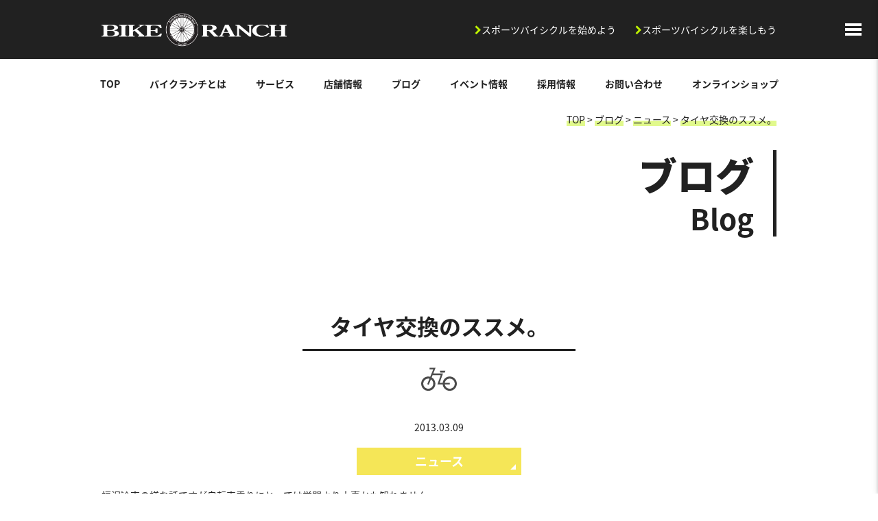

--- FILE ---
content_type: text/html; charset=UTF-8
request_url: https://www.bikeranch.jp/2013/03/post_446
body_size: 37712
content:
<!doctype html>
<html lang="ja">
<head>
	<meta charset="UTF-8">
	<meta name="viewport" content="width=device-width, initial-scale=1.0,  minimum-scale=1.0, user-scalable=yes">
	<title>タイヤ交換のススメ。 - BIKE RANCH - バイクランチ -</title>

		<!-- All in One SEO 4.2.2 -->
		<meta name="description" content="福沢諭吉の様な話ですが自転車乗りにとっては学問より大事かも知れません。 この間までの寒さは一体どこに行ったのや" />
		<meta name="robots" content="max-image-preview:large" />
		<link rel="canonical" href="https://www.bikeranch.jp/2013/03/post_446" />
		<meta property="og:locale" content="ja_JP" />
		<meta property="og:site_name" content="BIKE RANCH - バイクランチ - - 長野県松本市のスポーツバイク専門店" />
		<meta property="og:type" content="article" />
		<meta property="og:title" content="タイヤ交換のススメ。 - BIKE RANCH - バイクランチ -" />
		<meta property="og:description" content="福沢諭吉の様な話ですが自転車乗りにとっては学問より大事かも知れません。 この間までの寒さは一体どこに行ったのや" />
		<meta property="og:url" content="https://www.bikeranch.jp/2013/03/post_446" />
		<meta property="article:published_time" content="2013-03-09T04:21:36+00:00" />
		<meta property="article:modified_time" content="2015-10-29T10:28:30+00:00" />
		<meta name="twitter:card" content="summary" />
		<meta name="twitter:title" content="タイヤ交換のススメ。 - BIKE RANCH - バイクランチ -" />
		<meta name="twitter:description" content="福沢諭吉の様な話ですが自転車乗りにとっては学問より大事かも知れません。 この間までの寒さは一体どこに行ったのや" />
		<script type="application/ld+json" class="aioseo-schema">
			{"@context":"https:\/\/schema.org","@graph":[{"@type":"WebSite","@id":"https:\/\/www.bikeranch.jp\/#website","url":"https:\/\/www.bikeranch.jp\/","name":"BIKE RANCH - \u30d0\u30a4\u30af\u30e9\u30f3\u30c1 -","description":"\u9577\u91ce\u770c\u677e\u672c\u5e02\u306e\u30b9\u30dd\u30fc\u30c4\u30d0\u30a4\u30af\u5c02\u9580\u5e97","inLanguage":"ja","publisher":{"@id":"https:\/\/www.bikeranch.jp\/#organization"}},{"@type":"Organization","@id":"https:\/\/www.bikeranch.jp\/#organization","name":"BIKE RANCH - \u30d0\u30a4\u30af\u30e9\u30f3\u30c1 -","url":"https:\/\/www.bikeranch.jp\/"},{"@type":"BreadcrumbList","@id":"https:\/\/www.bikeranch.jp\/2013\/03\/post_446#breadcrumblist","itemListElement":[{"@type":"ListItem","@id":"https:\/\/www.bikeranch.jp\/#listItem","position":1,"item":{"@type":"WebPage","@id":"https:\/\/www.bikeranch.jp\/","name":"\u30db\u30fc\u30e0","description":"BIKE RANCH\u306f\u9577\u91ce\u770c\u677e\u672c\u5e02\u3067\u5143\u30b7\u30c9\u30cb\u30fc\u4e94\u8f2a\u9078\u624b\u9234\u6728\u96f7\u592a\u304c\u904b\u55b6\u3059\u308b\u30b9\u30dd\u30fc\u30c4\u30d0\u30a4\u30af\u5c02\u9580\u5e97\u3067\u3059\u3002\u30ed\u30fc\u30c9\u30d0\u30a4\u30af\u3001\u30de\u30a6\u30f3\u30c6\u30f3\u30d0\u30a4\u30af\u3001\u30af\u30ed\u30b9\u30d0\u30a4\u30af\u306e\u53d6\u308a\u6271\u3044\u3001\u30e1\u30f3\u30c6\u30ca\u30f3\u30b9\u3082\u627f\u308a\u307e\u3059\u3002","url":"https:\/\/www.bikeranch.jp\/"},"nextItem":"https:\/\/www.bikeranch.jp\/2013\/#listItem"},{"@type":"ListItem","@id":"https:\/\/www.bikeranch.jp\/2013\/#listItem","position":2,"item":{"@type":"WebPage","@id":"https:\/\/www.bikeranch.jp\/2013\/","name":"2013","url":"https:\/\/www.bikeranch.jp\/2013\/"},"nextItem":"https:\/\/www.bikeranch.jp\/2013\/03\/#listItem","previousItem":"https:\/\/www.bikeranch.jp\/#listItem"},{"@type":"ListItem","@id":"https:\/\/www.bikeranch.jp\/2013\/03\/#listItem","position":3,"item":{"@type":"WebPage","@id":"https:\/\/www.bikeranch.jp\/2013\/03\/","name":"March","url":"https:\/\/www.bikeranch.jp\/2013\/03\/"},"previousItem":"https:\/\/www.bikeranch.jp\/2013\/#listItem"}]},{"@type":"Person","@id":"https:\/\/www.bikeranch.jp\/author\/br-tatemichi#author","url":"https:\/\/www.bikeranch.jp\/author\/br-tatemichi","name":"br-tatemichi"},{"@type":"WebPage","@id":"https:\/\/www.bikeranch.jp\/2013\/03\/post_446#webpage","url":"https:\/\/www.bikeranch.jp\/2013\/03\/post_446","name":"\u30bf\u30a4\u30e4\u4ea4\u63db\u306e\u30b9\u30b9\u30e1\u3002 - BIKE RANCH - \u30d0\u30a4\u30af\u30e9\u30f3\u30c1 -","description":"\u798f\u6ca2\u8aed\u5409\u306e\u69d8\u306a\u8a71\u3067\u3059\u304c\u81ea\u8ee2\u8eca\u4e57\u308a\u306b\u3068\u3063\u3066\u306f\u5b66\u554f\u3088\u308a\u5927\u4e8b\u304b\u3082\u77e5\u308c\u307e\u305b\u3093\u3002 \u3053\u306e\u9593\u307e\u3067\u306e\u5bd2\u3055\u306f\u4e00\u4f53\u3069\u3053\u306b\u884c\u3063\u305f\u306e\u3084","inLanguage":"ja","isPartOf":{"@id":"https:\/\/www.bikeranch.jp\/#website"},"breadcrumb":{"@id":"https:\/\/www.bikeranch.jp\/2013\/03\/post_446#breadcrumblist"},"author":"https:\/\/www.bikeranch.jp\/author\/br-tatemichi#author","creator":"https:\/\/www.bikeranch.jp\/author\/br-tatemichi#author","image":{"@type":"ImageObject","@id":"https:\/\/www.bikeranch.jp\/#mainImage","url":"https:\/\/i0.wp.com\/www.bikeranch.jp\/wp-content\/uploads\/2015\/10\/2013-3-9-1.jpg?fit=522%2C376&ssl=1","width":522,"height":376},"primaryImageOfPage":{"@id":"https:\/\/www.bikeranch.jp\/2013\/03\/post_446#mainImage"},"datePublished":"2013-03-09T04:21:36+09:00","dateModified":"2015-10-29T10:28:30+09:00"},{"@type":"BlogPosting","@id":"https:\/\/www.bikeranch.jp\/2013\/03\/post_446#blogposting","name":"\u30bf\u30a4\u30e4\u4ea4\u63db\u306e\u30b9\u30b9\u30e1\u3002 - BIKE RANCH - \u30d0\u30a4\u30af\u30e9\u30f3\u30c1 -","description":"\u798f\u6ca2\u8aed\u5409\u306e\u69d8\u306a\u8a71\u3067\u3059\u304c\u81ea\u8ee2\u8eca\u4e57\u308a\u306b\u3068\u3063\u3066\u306f\u5b66\u554f\u3088\u308a\u5927\u4e8b\u304b\u3082\u77e5\u308c\u307e\u305b\u3093\u3002 \u3053\u306e\u9593\u307e\u3067\u306e\u5bd2\u3055\u306f\u4e00\u4f53\u3069\u3053\u306b\u884c\u3063\u305f\u306e\u3084","inLanguage":"ja","headline":"\u30bf\u30a4\u30e4\u4ea4\u63db\u306e\u30b9\u30b9\u30e1\u3002","author":{"@id":"https:\/\/www.bikeranch.jp\/author\/br-tatemichi#author"},"publisher":{"@id":"https:\/\/www.bikeranch.jp\/#organization"},"datePublished":"2013-03-09T04:21:36+09:00","dateModified":"2015-10-29T10:28:30+09:00","articleSection":"\u30cb\u30e5\u30fc\u30b9","mainEntityOfPage":{"@id":"https:\/\/www.bikeranch.jp\/2013\/03\/post_446#webpage"},"isPartOf":{"@id":"https:\/\/www.bikeranch.jp\/2013\/03\/post_446#webpage"},"image":{"@type":"ImageObject","@id":"https:\/\/www.bikeranch.jp\/#articleImage","url":"https:\/\/i0.wp.com\/www.bikeranch.jp\/wp-content\/uploads\/2015\/10\/2013-3-9-1.jpg?fit=522%2C376&ssl=1","width":522,"height":376}}]}
		</script>
		<!-- All in One SEO -->

	<script>
		(function(d) {
			var config = {
						kitId: 'qjm4wgd',
						scriptTimeout: 3000,
						async: true
					},
					h=d.documentElement,t=setTimeout(function(){h.className=h.className.replace(/\bwf-loading\b/g,"")+" wf-inactive";},config.scriptTimeout),tk=d.createElement("script"),f=false,s=d.getElementsByTagName("script")[0],a;h.className+=" wf-loading";tk.src='https://use.typekit.net/'+config.kitId+'.js';tk.async=true;tk.onload=tk.onreadystatechange=function(){a=this.readyState;if(f||a&&a!="complete"&&a!="loaded")return;f=true;clearTimeout(t);try{Typekit.load(config)}catch(e){}};s.parentNode.insertBefore(tk,s)
		})(document);
	</script>
	<link rel='dns-prefetch' href='//secure.gravatar.com' />
<link rel='dns-prefetch' href='//www.google.com' />
<link rel='dns-prefetch' href='//maxcdn.bootstrapcdn.com' />
<link rel='dns-prefetch' href='//s.w.org' />
<link rel='dns-prefetch' href='//v0.wordpress.com' />
<link rel='dns-prefetch' href='//i0.wp.com' />
<meta name="description" content="福沢諭吉の様な話ですが自転車乗りにとっては学問より大事かも知れません。この間までの寒さは一体どこに行ったのやら。暖かいのはいいのですが服装の選択に困ります。冬眠していた方もオフシーズンの間にコソ練していた方もいよいよ外で思いっきり走れる季節到来。身体の準備が出来てるかどうかはあえて聞きませんがバイクの準備は大丈夫ですか?機材スポーツなのでここはしっかり押させておきたいです。以前にもタイヤの話をしましたが、春になり点検に持ってこられる方に話を聞くとタイヤの交換時期" /><script type="text/javascript">
window._wpemojiSettings = {"baseUrl":"https:\/\/s.w.org\/images\/core\/emoji\/14.0.0\/72x72\/","ext":".png","svgUrl":"https:\/\/s.w.org\/images\/core\/emoji\/14.0.0\/svg\/","svgExt":".svg","source":{"concatemoji":"https:\/\/www.bikeranch.jp\/wp-includes\/js\/wp-emoji-release.min.js?ver=6.0.11"}};
/*! This file is auto-generated */
!function(e,a,t){var n,r,o,i=a.createElement("canvas"),p=i.getContext&&i.getContext("2d");function s(e,t){var a=String.fromCharCode,e=(p.clearRect(0,0,i.width,i.height),p.fillText(a.apply(this,e),0,0),i.toDataURL());return p.clearRect(0,0,i.width,i.height),p.fillText(a.apply(this,t),0,0),e===i.toDataURL()}function c(e){var t=a.createElement("script");t.src=e,t.defer=t.type="text/javascript",a.getElementsByTagName("head")[0].appendChild(t)}for(o=Array("flag","emoji"),t.supports={everything:!0,everythingExceptFlag:!0},r=0;r<o.length;r++)t.supports[o[r]]=function(e){if(!p||!p.fillText)return!1;switch(p.textBaseline="top",p.font="600 32px Arial",e){case"flag":return s([127987,65039,8205,9895,65039],[127987,65039,8203,9895,65039])?!1:!s([55356,56826,55356,56819],[55356,56826,8203,55356,56819])&&!s([55356,57332,56128,56423,56128,56418,56128,56421,56128,56430,56128,56423,56128,56447],[55356,57332,8203,56128,56423,8203,56128,56418,8203,56128,56421,8203,56128,56430,8203,56128,56423,8203,56128,56447]);case"emoji":return!s([129777,127995,8205,129778,127999],[129777,127995,8203,129778,127999])}return!1}(o[r]),t.supports.everything=t.supports.everything&&t.supports[o[r]],"flag"!==o[r]&&(t.supports.everythingExceptFlag=t.supports.everythingExceptFlag&&t.supports[o[r]]);t.supports.everythingExceptFlag=t.supports.everythingExceptFlag&&!t.supports.flag,t.DOMReady=!1,t.readyCallback=function(){t.DOMReady=!0},t.supports.everything||(n=function(){t.readyCallback()},a.addEventListener?(a.addEventListener("DOMContentLoaded",n,!1),e.addEventListener("load",n,!1)):(e.attachEvent("onload",n),a.attachEvent("onreadystatechange",function(){"complete"===a.readyState&&t.readyCallback()})),(e=t.source||{}).concatemoji?c(e.concatemoji):e.wpemoji&&e.twemoji&&(c(e.twemoji),c(e.wpemoji)))}(window,document,window._wpemojiSettings);
</script>
<style type="text/css">
img.wp-smiley,
img.emoji {
	display: inline !important;
	border: none !important;
	box-shadow: none !important;
	height: 1em !important;
	width: 1em !important;
	margin: 0 0.07em !important;
	vertical-align: -0.1em !important;
	background: none !important;
	padding: 0 !important;
}
</style>
	<link rel='stylesheet' id='sbi_styles-css'  href='https://www.bikeranch.jp/wp-content/plugins/instagram-feed-pro_/css/sbi-styles.min.css?ver=5.12.9' type='text/css' media='all' />
<link rel='stylesheet' id='wp-block-library-css'  href='https://www.bikeranch.jp/wp-includes/css/dist/block-library/style.min.css?ver=6.0.11' type='text/css' media='all' />
<style id='wp-block-library-inline-css' type='text/css'>
.has-text-align-justify{text-align:justify;}
</style>
<link rel='stylesheet' id='mediaelement-css'  href='https://www.bikeranch.jp/wp-includes/js/mediaelement/mediaelementplayer-legacy.min.css?ver=4.2.16' type='text/css' media='all' />
<link rel='stylesheet' id='wp-mediaelement-css'  href='https://www.bikeranch.jp/wp-includes/js/mediaelement/wp-mediaelement.min.css?ver=6.0.11' type='text/css' media='all' />
<style id='global-styles-inline-css' type='text/css'>
body{--wp--preset--color--black: #000000;--wp--preset--color--cyan-bluish-gray: #abb8c3;--wp--preset--color--white: #ffffff;--wp--preset--color--pale-pink: #f78da7;--wp--preset--color--vivid-red: #cf2e2e;--wp--preset--color--luminous-vivid-orange: #ff6900;--wp--preset--color--luminous-vivid-amber: #fcb900;--wp--preset--color--light-green-cyan: #7bdcb5;--wp--preset--color--vivid-green-cyan: #00d084;--wp--preset--color--pale-cyan-blue: #8ed1fc;--wp--preset--color--vivid-cyan-blue: #0693e3;--wp--preset--color--vivid-purple: #9b51e0;--wp--preset--gradient--vivid-cyan-blue-to-vivid-purple: linear-gradient(135deg,rgba(6,147,227,1) 0%,rgb(155,81,224) 100%);--wp--preset--gradient--light-green-cyan-to-vivid-green-cyan: linear-gradient(135deg,rgb(122,220,180) 0%,rgb(0,208,130) 100%);--wp--preset--gradient--luminous-vivid-amber-to-luminous-vivid-orange: linear-gradient(135deg,rgba(252,185,0,1) 0%,rgba(255,105,0,1) 100%);--wp--preset--gradient--luminous-vivid-orange-to-vivid-red: linear-gradient(135deg,rgba(255,105,0,1) 0%,rgb(207,46,46) 100%);--wp--preset--gradient--very-light-gray-to-cyan-bluish-gray: linear-gradient(135deg,rgb(238,238,238) 0%,rgb(169,184,195) 100%);--wp--preset--gradient--cool-to-warm-spectrum: linear-gradient(135deg,rgb(74,234,220) 0%,rgb(151,120,209) 20%,rgb(207,42,186) 40%,rgb(238,44,130) 60%,rgb(251,105,98) 80%,rgb(254,248,76) 100%);--wp--preset--gradient--blush-light-purple: linear-gradient(135deg,rgb(255,206,236) 0%,rgb(152,150,240) 100%);--wp--preset--gradient--blush-bordeaux: linear-gradient(135deg,rgb(254,205,165) 0%,rgb(254,45,45) 50%,rgb(107,0,62) 100%);--wp--preset--gradient--luminous-dusk: linear-gradient(135deg,rgb(255,203,112) 0%,rgb(199,81,192) 50%,rgb(65,88,208) 100%);--wp--preset--gradient--pale-ocean: linear-gradient(135deg,rgb(255,245,203) 0%,rgb(182,227,212) 50%,rgb(51,167,181) 100%);--wp--preset--gradient--electric-grass: linear-gradient(135deg,rgb(202,248,128) 0%,rgb(113,206,126) 100%);--wp--preset--gradient--midnight: linear-gradient(135deg,rgb(2,3,129) 0%,rgb(40,116,252) 100%);--wp--preset--duotone--dark-grayscale: url('#wp-duotone-dark-grayscale');--wp--preset--duotone--grayscale: url('#wp-duotone-grayscale');--wp--preset--duotone--purple-yellow: url('#wp-duotone-purple-yellow');--wp--preset--duotone--blue-red: url('#wp-duotone-blue-red');--wp--preset--duotone--midnight: url('#wp-duotone-midnight');--wp--preset--duotone--magenta-yellow: url('#wp-duotone-magenta-yellow');--wp--preset--duotone--purple-green: url('#wp-duotone-purple-green');--wp--preset--duotone--blue-orange: url('#wp-duotone-blue-orange');--wp--preset--font-size--small: 13px;--wp--preset--font-size--medium: 20px;--wp--preset--font-size--large: 36px;--wp--preset--font-size--x-large: 42px;}.has-black-color{color: var(--wp--preset--color--black) !important;}.has-cyan-bluish-gray-color{color: var(--wp--preset--color--cyan-bluish-gray) !important;}.has-white-color{color: var(--wp--preset--color--white) !important;}.has-pale-pink-color{color: var(--wp--preset--color--pale-pink) !important;}.has-vivid-red-color{color: var(--wp--preset--color--vivid-red) !important;}.has-luminous-vivid-orange-color{color: var(--wp--preset--color--luminous-vivid-orange) !important;}.has-luminous-vivid-amber-color{color: var(--wp--preset--color--luminous-vivid-amber) !important;}.has-light-green-cyan-color{color: var(--wp--preset--color--light-green-cyan) !important;}.has-vivid-green-cyan-color{color: var(--wp--preset--color--vivid-green-cyan) !important;}.has-pale-cyan-blue-color{color: var(--wp--preset--color--pale-cyan-blue) !important;}.has-vivid-cyan-blue-color{color: var(--wp--preset--color--vivid-cyan-blue) !important;}.has-vivid-purple-color{color: var(--wp--preset--color--vivid-purple) !important;}.has-black-background-color{background-color: var(--wp--preset--color--black) !important;}.has-cyan-bluish-gray-background-color{background-color: var(--wp--preset--color--cyan-bluish-gray) !important;}.has-white-background-color{background-color: var(--wp--preset--color--white) !important;}.has-pale-pink-background-color{background-color: var(--wp--preset--color--pale-pink) !important;}.has-vivid-red-background-color{background-color: var(--wp--preset--color--vivid-red) !important;}.has-luminous-vivid-orange-background-color{background-color: var(--wp--preset--color--luminous-vivid-orange) !important;}.has-luminous-vivid-amber-background-color{background-color: var(--wp--preset--color--luminous-vivid-amber) !important;}.has-light-green-cyan-background-color{background-color: var(--wp--preset--color--light-green-cyan) !important;}.has-vivid-green-cyan-background-color{background-color: var(--wp--preset--color--vivid-green-cyan) !important;}.has-pale-cyan-blue-background-color{background-color: var(--wp--preset--color--pale-cyan-blue) !important;}.has-vivid-cyan-blue-background-color{background-color: var(--wp--preset--color--vivid-cyan-blue) !important;}.has-vivid-purple-background-color{background-color: var(--wp--preset--color--vivid-purple) !important;}.has-black-border-color{border-color: var(--wp--preset--color--black) !important;}.has-cyan-bluish-gray-border-color{border-color: var(--wp--preset--color--cyan-bluish-gray) !important;}.has-white-border-color{border-color: var(--wp--preset--color--white) !important;}.has-pale-pink-border-color{border-color: var(--wp--preset--color--pale-pink) !important;}.has-vivid-red-border-color{border-color: var(--wp--preset--color--vivid-red) !important;}.has-luminous-vivid-orange-border-color{border-color: var(--wp--preset--color--luminous-vivid-orange) !important;}.has-luminous-vivid-amber-border-color{border-color: var(--wp--preset--color--luminous-vivid-amber) !important;}.has-light-green-cyan-border-color{border-color: var(--wp--preset--color--light-green-cyan) !important;}.has-vivid-green-cyan-border-color{border-color: var(--wp--preset--color--vivid-green-cyan) !important;}.has-pale-cyan-blue-border-color{border-color: var(--wp--preset--color--pale-cyan-blue) !important;}.has-vivid-cyan-blue-border-color{border-color: var(--wp--preset--color--vivid-cyan-blue) !important;}.has-vivid-purple-border-color{border-color: var(--wp--preset--color--vivid-purple) !important;}.has-vivid-cyan-blue-to-vivid-purple-gradient-background{background: var(--wp--preset--gradient--vivid-cyan-blue-to-vivid-purple) !important;}.has-light-green-cyan-to-vivid-green-cyan-gradient-background{background: var(--wp--preset--gradient--light-green-cyan-to-vivid-green-cyan) !important;}.has-luminous-vivid-amber-to-luminous-vivid-orange-gradient-background{background: var(--wp--preset--gradient--luminous-vivid-amber-to-luminous-vivid-orange) !important;}.has-luminous-vivid-orange-to-vivid-red-gradient-background{background: var(--wp--preset--gradient--luminous-vivid-orange-to-vivid-red) !important;}.has-very-light-gray-to-cyan-bluish-gray-gradient-background{background: var(--wp--preset--gradient--very-light-gray-to-cyan-bluish-gray) !important;}.has-cool-to-warm-spectrum-gradient-background{background: var(--wp--preset--gradient--cool-to-warm-spectrum) !important;}.has-blush-light-purple-gradient-background{background: var(--wp--preset--gradient--blush-light-purple) !important;}.has-blush-bordeaux-gradient-background{background: var(--wp--preset--gradient--blush-bordeaux) !important;}.has-luminous-dusk-gradient-background{background: var(--wp--preset--gradient--luminous-dusk) !important;}.has-pale-ocean-gradient-background{background: var(--wp--preset--gradient--pale-ocean) !important;}.has-electric-grass-gradient-background{background: var(--wp--preset--gradient--electric-grass) !important;}.has-midnight-gradient-background{background: var(--wp--preset--gradient--midnight) !important;}.has-small-font-size{font-size: var(--wp--preset--font-size--small) !important;}.has-medium-font-size{font-size: var(--wp--preset--font-size--medium) !important;}.has-large-font-size{font-size: var(--wp--preset--font-size--large) !important;}.has-x-large-font-size{font-size: var(--wp--preset--font-size--x-large) !important;}
</style>
<link rel='stylesheet' id='contact-form-7-css'  href='https://www.bikeranch.jp/wp-content/plugins/contact-form-7/includes/css/styles.css?ver=5.6' type='text/css' media='all' />
<link rel='stylesheet' id='vkExUnit_common_style-css'  href='https://www.bikeranch.jp/wp-content/plugins/vk-all-in-one-expansion-unit/css/vkExUnit_style.css?ver=3.7.9' type='text/css' media='all' />
<link rel='stylesheet' id='font-awesome-css'  href='//maxcdn.bootstrapcdn.com/font-awesome/4.4.0/css/font-awesome.min.css?ver=6.0.11' type='text/css' media='all' />
<link rel='stylesheet' id='all-css'  href='https://www.bikeranch.jp/wp-content/themes/bikeranch/assets/dist/styles/all.min.css?ver=0.6.0' type='text/css' media='all' />
<link rel='stylesheet' id='jetpack_css-css'  href='https://www.bikeranch.jp/wp-content/plugins/jetpack/css/jetpack.css?ver=11.8.6' type='text/css' media='all' />
<link rel="https://api.w.org/" href="https://www.bikeranch.jp/wp-json/" /><link rel="alternate" type="application/json" href="https://www.bikeranch.jp/wp-json/wp/v2/posts/3033" /><link rel="EditURI" type="application/rsd+xml" title="RSD" href="https://www.bikeranch.jp/xmlrpc.php?rsd" />
<link rel="wlwmanifest" type="application/wlwmanifest+xml" href="https://www.bikeranch.jp/wp-includes/wlwmanifest.xml" /> 
<meta name="generator" content="WordPress 6.0.11" />
<link rel='shortlink' href='https://wp.me/s6Z0Bo-post_446' />
<link rel="alternate" type="application/json+oembed" href="https://www.bikeranch.jp/wp-json/oembed/1.0/embed?url=https%3A%2F%2Fwww.bikeranch.jp%2F2013%2F03%2Fpost_446" />
<link rel="alternate" type="text/xml+oembed" href="https://www.bikeranch.jp/wp-json/oembed/1.0/embed?url=https%3A%2F%2Fwww.bikeranch.jp%2F2013%2F03%2Fpost_446&#038;format=xml" />
<script>
  (function(i,s,o,g,r,a,m){i['GoogleAnalyticsObject']=r;i[r]=i[r]||function(){
  (i[r].q=i[r].q||[]).push(arguments)},i[r].l=1*new Date();a=s.createElement(o),
  m=s.getElementsByTagName(o)[0];a.async=1;a.src=g;m.parentNode.insertBefore(a,m)
  })(window,document,'script','//www.google-analytics.com/analytics.js','ga');

  ga('create', 'UA-70673473-1', 'auto');
  ga('send', 'pageview');

</script>
<!-- Global site tag (gtag.js) - Google Analytics -->
<script async src="https://www.googletagmanager.com/gtag/js?id=G-LS0Y7Z1E0Q"></script>
<script>
  window.dataLayer = window.dataLayer || [];
  function gtag(){dataLayer.push(arguments);}
  gtag('js', new Date());

  gtag('config', 'G-LS0Y7Z1E0Q');
</script>	<style>img#wpstats{display:none}</style>
		<link rel="icon" href="https://i0.wp.com/www.bikeranch.jp/wp-content/uploads/2015/11/favicon.png?fit=32%2C32&#038;ssl=1" sizes="32x32" />
<link rel="icon" href="https://i0.wp.com/www.bikeranch.jp/wp-content/uploads/2015/11/favicon.png?fit=192%2C192&#038;ssl=1" sizes="192x192" />
<link rel="apple-touch-icon" href="https://i0.wp.com/www.bikeranch.jp/wp-content/uploads/2015/11/favicon.png?fit=180%2C180&#038;ssl=1" />
<meta name="msapplication-TileImage" content="https://i0.wp.com/www.bikeranch.jp/wp-content/uploads/2015/11/favicon.png?fit=270%2C270&#038;ssl=1" />
		<style type="text/css" id="wp-custom-css">
			.grecaptcha-badge { 
	visibility: hidden;
}		</style>
		</head>
<body class="post-template-default single single-post postid-3033 single-format-standard">
<div id="fb-root"></div>

<div class="c-drawer p-sidemenu" data-drawer data-drawer-container="body" data-drawer-controller=".js-drawer-controller">
	<nav class="c-drawer__body p-sidemenu__body">
		<button class="c-hamburger-btn c-hamburger-btn_fixed-pad p-sidemenu__btn js-drawer-controller"><span></span></button>
		<div class="p-sidemenu__container">
			<div class="menu-head_navi-container"><ul id="menu-head_navi" class="p-sidemenu__links p-sidemenu__links_feature"><li id="menu-item-5104" class="menu-item menu-item-type-post_type menu-item-object-page menu-item-5104"><a href="https://www.bikeranch.jp/begin">スポーツバイシクルを始めよう</a></li>
<li id="menu-item-5103" class="menu-item menu-item-type-post_type menu-item-object-page menu-item-5103"><a href="https://www.bikeranch.jp/enjoy">スポーツバイシクルを楽しもう</a></li>
</ul></div>
			<div class="menu-global-navigation-container"><ul id="menu-global-navigation" class="p-sidemenu__links"><li id="menu-item-4585" class="menu-item menu-item-type-post_type menu-item-object-page menu-item-home menu-item-4585"><a href="https://www.bikeranch.jp/">TOP</a></li>
<li id="menu-item-4575" class="menu-item menu-item-type-post_type menu-item-object-page menu-item-4575"><a href="https://www.bikeranch.jp/about">バイクランチとは</a></li>
<li id="menu-item-4574" class="menu-item menu-item-type-post_type menu-item-object-page menu-item-4574"><a href="https://www.bikeranch.jp/service">サービス</a></li>
<li id="menu-item-4577" class="menu-item menu-item-type-post_type menu-item-object-page menu-item-4577"><a href="https://www.bikeranch.jp/shop">店舗情報</a></li>
<li id="menu-item-4584" class="menu-item menu-item-type-post_type menu-item-object-page current_page_parent menu-item-4584"><a href="https://www.bikeranch.jp/blog">ブログ</a></li>
<li id="menu-item-14243" class="menu-item menu-item-type-post_type menu-item-object-page menu-item-14243"><a href="https://www.bikeranch.jp/events">イベント情報</a></li>
<li id="menu-item-14057" class="menu-item menu-item-type-post_type menu-item-object-page menu-item-14057"><a href="https://www.bikeranch.jp/recruit">採用情報</a></li>
<li id="menu-item-5460" class="menu-item menu-item-type-post_type menu-item-object-page menu-item-5460"><a href="https://www.bikeranch.jp/contact">お問い合わせ</a></li>
<li id="menu-item-14320" class="menu-item menu-item-type-custom menu-item-object-custom menu-item-14320"><a href="https://bikeranch-online.com">オンラインショップ</a></li>
</ul></div>
			<hr class="p-sidemenu__hr">
			<p class="u-text-center">phone. <span class="u-text-size-xxlarge">0263-50-6884</span></p>
			<p class="p-sidemenu__snslinks u-text-center u-text-size-large">
				<a href="https://www.facebook.com/BikeRanch/"><i class="fa fa-3x fa-facebook-official"></i></a>
				<a href="https://www.instagram.com/bikeranch/"><i class="fa fa-3x fa-instagram"></i></a>
				<a href="/contact"><i class="fa fa-3x fa-envelope"></i></a>
			</p>
		</div>

	</nav>
</div>

<div class="p-fixed-btn">
	<button class="c-hamburger-btn c-hamburger-btn_fixed-pad js-drawer-controller"><span></span></button>
</div>


<header class="p-header">
	<div class="p-band p-band_dark">
		<div class="c-container">
			<div class="c-grid c-grid_middle">
				<div class="c-grid__u c-grid__u_5of6 c-grid__u_medium_4of12 c-grid__u_xlarge_5of12">
					<h1 class="p-header__logo"><a href="https://www.bikeranch.jp"><img src="https://www.bikeranch.jp/wp-content/themes/bikeranch/assets/dist/images/logo-w.png" alt="" width="270"></a></h1>
				</div>
				<div class="c-grid__u c-grid__u_medium_7of12  c-grid__u_xlarge_7of12 u-visible-large-up u-text-right">
					<div class="menu-head_navi-container"><ul id="menu-head_navi-1" class="p-header__links"><li class="menu-item menu-item-type-post_type menu-item-object-page menu-item-5104"><i class="fa fa-chevron-right u-color-primary"></i><a href="https://www.bikeranch.jp/begin">スポーツバイシクルを始めよう</a></li>
<li class="menu-item menu-item-type-post_type menu-item-object-page menu-item-5103"><i class="fa fa-chevron-right u-color-primary"></i><a href="https://www.bikeranch.jp/enjoy">スポーツバイシクルを楽しもう</a></li>
</ul></div>				</div>
			</div>
		</div>
		<div class="p-header__menu-btn">
			<button class="c-hamburger-btn c-hamburger-btn_fixed-pad js-drawer-controller"><span></span></button>
		</div>
	</div>
</header>


<nav class="p-menu" itemscope itemtype="http://schema.org/SiteNavigationElement">
	<ul class="p-navigation u-visible-large-up">
		<li class="menu-item menu-item-type-post_type menu-item-object-page menu-item-home menu-item-4585 p-navigation__item"><a href="https://www.bikeranch.jp/">TOP</a></li>
<li class="menu-item menu-item-type-post_type menu-item-object-page menu-item-4575 p-navigation__item"><a href="https://www.bikeranch.jp/about">バイクランチとは</a></li>
<li class="menu-item menu-item-type-post_type menu-item-object-page menu-item-4574 p-navigation__item"><a href="https://www.bikeranch.jp/service">サービス</a></li>
<li class="menu-item menu-item-type-post_type menu-item-object-page menu-item-4577 p-navigation__item"><a href="https://www.bikeranch.jp/shop">店舗情報</a></li>
<li class="menu-item menu-item-type-post_type menu-item-object-page current_page_parent menu-item-4584 p-navigation__item"><a href="https://www.bikeranch.jp/blog">ブログ</a></li>
<li class="menu-item menu-item-type-post_type menu-item-object-page menu-item-14243 p-navigation__item"><a href="https://www.bikeranch.jp/events">イベント情報</a></li>
<li class="menu-item menu-item-type-post_type menu-item-object-page menu-item-14057 p-navigation__item"><a href="https://www.bikeranch.jp/recruit">採用情報</a></li>
<li class="menu-item menu-item-type-post_type menu-item-object-page menu-item-5460 p-navigation__item"><a href="https://www.bikeranch.jp/contact">お問い合わせ</a></li>
<li class="menu-item menu-item-type-custom menu-item-object-custom menu-item-14320 p-navigation__item"><a href="https://bikeranch-online.com">オンラインショップ</a></li>
	</ul>
</nav>
<div class="c-container">
	<p class="breadcrumbs u-text-right" xmlns:v="http://rdf.data-vocabulary.org/#">
		<!-- Breadcrumb NavXT 5.3.1 -->
<span typeof="v:Breadcrumb"><a rel="v:url" property="v:title" href="https://www.bikeranch.jp" class="home">TOP</a></span> &gt; <span typeof="v:Breadcrumb"><a rel="v:url" property="v:title" title="Go to ブログ." href="https://www.bikeranch.jp/blog" class="post-root post post-post">ブログ</a></span> &gt; <span typeof="v:Breadcrumb"><a rel="v:url" property="v:title" title="Go to the ニュース category archives." href="https://www.bikeranch.jp/category/%e3%83%8b%e3%83%a5%e3%83%bc%e3%82%b9" class="taxonomy category">ニュース</a></span> &gt; <span typeof="v:Breadcrumb"><a rel="v:url" property="v:title" title="Go to タイヤ交換のススメ。." href="https://www.bikeranch.jp/2013/03/post_446" class="post post-post current-item">タイヤ交換のススメ。</a></span>	</p>
</div>


	<main role="main" class="p-main-container">
		<div class="c-container">

			<section>
				<header class="p-jumbotron">
			<h1 class="p-jumbotron__title">ブログ</h1>
		<p class="p-jumbotron__sub">Blog</p>
	</header>
															
						<article>

							<header class="u-text-center">
								<h2>タイヤ交換のススメ。</h2>

								<p>
									<time>2013.03.09</time>
								</p>
								<p><span class="p-categories">
										
											<a class="c-btn c-btn_secondary-light c-btn_small"
												     href="https://www.bikeranch.jp/category/%e3%83%8b%e3%83%a5%e3%83%bc%e3%82%b9" >
												ニュース												</a>																		</span></p>

							</header>

							<div>
								<p>福沢諭吉の様な話ですが自転車乗りにとっては学問より大事かも知れません。</p>
<p><span id="more-3033"></span><br />
この間までの寒さは一体どこに行ったのやら。<br />
暖かいのはいいのですが服装の選択に困ります。<br />
冬眠していた方もオフシーズンの間にコソ練していた方もいよいよ外で思いっきり走れる季節到来。<br />
身体の準備が出来てるかどうかはあえて聞きませんがバイクの準備は大丈夫ですか?機材スポーツなのでここはしっかり押させておきたいです。<br />
以前にもタイヤの話をしましたが、春になり点検に持ってこられる方に話を聞くとタイヤの交換時期の目安が分からないようなので今日はタイヤの交換時期のお話。<br />
車のタイヤですと溝があるので溝が無くなりツルツルになっていればご自身でも交換時期が分かると思います。しかし、ロードバイクには溝が無いタイヤがほとんどなので一体どれ位まで大丈夫なのか判断しにくいですよね。<br />
一つの判断材料としては新品なら丸いタイヤが使って減ってくるとこの様に地面に接地している所が平らになります。<br />
<img alt="2013-3-9-1.jpg" src="https://i0.wp.com/www.bikeranch.jp/images/2013-3-9-1.jpg?resize=522%2C376&#038;ssl=1" width="522" height="376" class="mt-image-none" style="" data-recalc-dims="1" /><br />
これはほぼ新品のタイヤですので丸くなっています。皆さんのはどうでしょうか?平らになりすぎていませんか?<br />
台形になっている場合は交換をお勧めします。<br />
また、擦り減って交換する以外にも交換した方がいい時期が有ります。<br />
タイヤはそのほとんどがゴムで出来ていますので乗っても乗らなくてもだんだん劣化し固くなってきます。そうなると本来の性能を発揮できなくなるのでグリップ力が弱くなり転倒してしまったりパンクしやすくなるなどリスクがとても高くなります。<br />
<img loading="lazy" alt="2013-3-9-2.jpg" src="https://i0.wp.com/www.bikeranch.jp/images/2013-3-9-2.jpg?resize=521%2C439&#038;ssl=1" width="521" height="439" class="mt-image-none" style="" data-recalc-dims="1" /><br />
ついつい乗る事が出来るのでそのままにしてしまいがちですがいざという時に困ります。2年を目安に交換してもらうのが1番です。<br />
他にもチューブやリムフラップと呼ばれる外からでは見る事の出来ない部分も点検をしておくと安心ですので是非とも点検にお持ちください。<br />
<img loading="lazy" alt="2013-3-9-3.jpg" src="https://i0.wp.com/www.bikeranch.jp/images/2013-3-9-3.jpg?resize=521%2C318&#038;ssl=1" width="521" height="318" class="mt-image-none" style="" data-recalc-dims="1" /><br />
トレーニング用、決戦用など様々なラインナップをご用意してお待ちしています。<br />
スタッフ　立道</p>

								<div class="p-return-index">
	<p class="u-text-center">
					<a href="https://www.bikeranch.jp/blog" class="c-btn c-btn_primary c-btn_large">RETURN TO INDEX</a>
			</p>
</div>							</div>
						</article>

									
			</section>

		</div>
	</main>

<div class="p-go-top u-text-center">
	<a href="#" data-page-top><img src="https://www.bikeranch.jp/wp-content/themes/bikeranch/assets/dist/images/arrow.svg" alt="" width="48" height="48"></a>
</div>

<div class="p-band p-band_cloudy">
	<footer class="p-footer u-text-center">
		<div class="c-container">
			<p>〒390-0865 長野県松本市新橋 6-16 LIFE STYLE MARKET内 <br>Phone：0263-50-6884</p>
			<p class="p-footer__snslink">
				<a href="https://www.facebook.com/BikeRanch/"><i class="fa fa-3x fa-facebook-official"></i></a>
				<a href="https://www.instagram.com/bikeranch/"><i class="fa fa-3x fa-instagram"></i></a>
				<a href="/contact"><i class="fa fa-3x fa-envelope"></i></a>
			</p>

			<p><small>&copy; 2015 Ricon Co., Ltd. All Rights Reserved.</small></p>
		</div>

	</footer>
</div>

<!-- Custom Feeds for Instagram JS -->
<script type="text/javascript">
var sbiajaxurl = "https://www.bikeranch.jp/wp-admin/admin-ajax.php";

</script>
<script type='text/javascript' src='https://www.bikeranch.jp/wp-content/plugins/jetpack/_inc/build/photon/photon.min.js?ver=20191001' id='jetpack-photon-js'></script>
<script type='text/javascript' src='https://www.bikeranch.jp/wp-includes/js/dist/vendor/regenerator-runtime.min.js?ver=0.13.9' id='regenerator-runtime-js'></script>
<script type='text/javascript' src='https://www.bikeranch.jp/wp-includes/js/dist/vendor/wp-polyfill.min.js?ver=3.15.0' id='wp-polyfill-js'></script>
<script type='text/javascript' id='contact-form-7-js-extra'>
/* <![CDATA[ */
var wpcf7 = {"api":{"root":"https:\/\/www.bikeranch.jp\/wp-json\/","namespace":"contact-form-7\/v1"}};
/* ]]> */
</script>
<script type='text/javascript' src='https://www.bikeranch.jp/wp-content/plugins/contact-form-7/includes/js/index.js?ver=5.6' id='contact-form-7-js'></script>
<script type='text/javascript' src='https://code.jquery.com/jquery-2.1.4.min.js?ver=2.1.4' id='jquery-js'></script>
<script type='text/javascript' src='https://www.bikeranch.jp/wp-includes/js/jquery/ui/effect.min.js?ver=1.13.1' id='jquery-effects-core-js'></script>
<script type='text/javascript' src='https://www.bikeranch.jp/wp-content/themes/bikeranch/assets/dist/scripts/all.min.js?ver=0.6.0' id='all-js'></script>
<script type='text/javascript' src='https://www.google.com/recaptcha/api.js?render=6LdrihohAAAAAESmwFlIW-sGieF5ib0fro65c39k&#038;ver=3.0' id='google-recaptcha-js'></script>
<script type='text/javascript' id='wpcf7-recaptcha-js-extra'>
/* <![CDATA[ */
var wpcf7_recaptcha = {"sitekey":"6LdrihohAAAAAESmwFlIW-sGieF5ib0fro65c39k","actions":{"homepage":"homepage","contactform":"contactform"}};
/* ]]> */
</script>
<script type='text/javascript' src='https://www.bikeranch.jp/wp-content/plugins/contact-form-7/modules/recaptcha/index.js?ver=5.6' id='wpcf7-recaptcha-js'></script>
<script type='text/javascript' src='https://www.bikeranch.jp/wp-content/plugins/vk-all-in-one-expansion-unit/js/all.min.js?ver=3.7.9' id='vkExUnit_master-js-js'></script>
	<script src='https://stats.wp.com/e-202603.js' defer></script>
	<script>
		_stq = window._stq || [];
		_stq.push([ 'view', {v:'ext',blog:'103198342',post:'3033',tz:'9',srv:'www.bikeranch.jp',j:'1:11.8.6'} ]);
		_stq.push([ 'clickTrackerInit', '103198342', '3033' ]);
	</script></body>
</html>

--- FILE ---
content_type: text/html; charset=utf-8
request_url: https://www.google.com/recaptcha/api2/anchor?ar=1&k=6LdrihohAAAAAESmwFlIW-sGieF5ib0fro65c39k&co=aHR0cHM6Ly93d3cuYmlrZXJhbmNoLmpwOjQ0Mw..&hl=en&v=PoyoqOPhxBO7pBk68S4YbpHZ&size=invisible&anchor-ms=20000&execute-ms=30000&cb=3hnb6eayc3uq
body_size: 48894
content:
<!DOCTYPE HTML><html dir="ltr" lang="en"><head><meta http-equiv="Content-Type" content="text/html; charset=UTF-8">
<meta http-equiv="X-UA-Compatible" content="IE=edge">
<title>reCAPTCHA</title>
<style type="text/css">
/* cyrillic-ext */
@font-face {
  font-family: 'Roboto';
  font-style: normal;
  font-weight: 400;
  font-stretch: 100%;
  src: url(//fonts.gstatic.com/s/roboto/v48/KFO7CnqEu92Fr1ME7kSn66aGLdTylUAMa3GUBHMdazTgWw.woff2) format('woff2');
  unicode-range: U+0460-052F, U+1C80-1C8A, U+20B4, U+2DE0-2DFF, U+A640-A69F, U+FE2E-FE2F;
}
/* cyrillic */
@font-face {
  font-family: 'Roboto';
  font-style: normal;
  font-weight: 400;
  font-stretch: 100%;
  src: url(//fonts.gstatic.com/s/roboto/v48/KFO7CnqEu92Fr1ME7kSn66aGLdTylUAMa3iUBHMdazTgWw.woff2) format('woff2');
  unicode-range: U+0301, U+0400-045F, U+0490-0491, U+04B0-04B1, U+2116;
}
/* greek-ext */
@font-face {
  font-family: 'Roboto';
  font-style: normal;
  font-weight: 400;
  font-stretch: 100%;
  src: url(//fonts.gstatic.com/s/roboto/v48/KFO7CnqEu92Fr1ME7kSn66aGLdTylUAMa3CUBHMdazTgWw.woff2) format('woff2');
  unicode-range: U+1F00-1FFF;
}
/* greek */
@font-face {
  font-family: 'Roboto';
  font-style: normal;
  font-weight: 400;
  font-stretch: 100%;
  src: url(//fonts.gstatic.com/s/roboto/v48/KFO7CnqEu92Fr1ME7kSn66aGLdTylUAMa3-UBHMdazTgWw.woff2) format('woff2');
  unicode-range: U+0370-0377, U+037A-037F, U+0384-038A, U+038C, U+038E-03A1, U+03A3-03FF;
}
/* math */
@font-face {
  font-family: 'Roboto';
  font-style: normal;
  font-weight: 400;
  font-stretch: 100%;
  src: url(//fonts.gstatic.com/s/roboto/v48/KFO7CnqEu92Fr1ME7kSn66aGLdTylUAMawCUBHMdazTgWw.woff2) format('woff2');
  unicode-range: U+0302-0303, U+0305, U+0307-0308, U+0310, U+0312, U+0315, U+031A, U+0326-0327, U+032C, U+032F-0330, U+0332-0333, U+0338, U+033A, U+0346, U+034D, U+0391-03A1, U+03A3-03A9, U+03B1-03C9, U+03D1, U+03D5-03D6, U+03F0-03F1, U+03F4-03F5, U+2016-2017, U+2034-2038, U+203C, U+2040, U+2043, U+2047, U+2050, U+2057, U+205F, U+2070-2071, U+2074-208E, U+2090-209C, U+20D0-20DC, U+20E1, U+20E5-20EF, U+2100-2112, U+2114-2115, U+2117-2121, U+2123-214F, U+2190, U+2192, U+2194-21AE, U+21B0-21E5, U+21F1-21F2, U+21F4-2211, U+2213-2214, U+2216-22FF, U+2308-230B, U+2310, U+2319, U+231C-2321, U+2336-237A, U+237C, U+2395, U+239B-23B7, U+23D0, U+23DC-23E1, U+2474-2475, U+25AF, U+25B3, U+25B7, U+25BD, U+25C1, U+25CA, U+25CC, U+25FB, U+266D-266F, U+27C0-27FF, U+2900-2AFF, U+2B0E-2B11, U+2B30-2B4C, U+2BFE, U+3030, U+FF5B, U+FF5D, U+1D400-1D7FF, U+1EE00-1EEFF;
}
/* symbols */
@font-face {
  font-family: 'Roboto';
  font-style: normal;
  font-weight: 400;
  font-stretch: 100%;
  src: url(//fonts.gstatic.com/s/roboto/v48/KFO7CnqEu92Fr1ME7kSn66aGLdTylUAMaxKUBHMdazTgWw.woff2) format('woff2');
  unicode-range: U+0001-000C, U+000E-001F, U+007F-009F, U+20DD-20E0, U+20E2-20E4, U+2150-218F, U+2190, U+2192, U+2194-2199, U+21AF, U+21E6-21F0, U+21F3, U+2218-2219, U+2299, U+22C4-22C6, U+2300-243F, U+2440-244A, U+2460-24FF, U+25A0-27BF, U+2800-28FF, U+2921-2922, U+2981, U+29BF, U+29EB, U+2B00-2BFF, U+4DC0-4DFF, U+FFF9-FFFB, U+10140-1018E, U+10190-1019C, U+101A0, U+101D0-101FD, U+102E0-102FB, U+10E60-10E7E, U+1D2C0-1D2D3, U+1D2E0-1D37F, U+1F000-1F0FF, U+1F100-1F1AD, U+1F1E6-1F1FF, U+1F30D-1F30F, U+1F315, U+1F31C, U+1F31E, U+1F320-1F32C, U+1F336, U+1F378, U+1F37D, U+1F382, U+1F393-1F39F, U+1F3A7-1F3A8, U+1F3AC-1F3AF, U+1F3C2, U+1F3C4-1F3C6, U+1F3CA-1F3CE, U+1F3D4-1F3E0, U+1F3ED, U+1F3F1-1F3F3, U+1F3F5-1F3F7, U+1F408, U+1F415, U+1F41F, U+1F426, U+1F43F, U+1F441-1F442, U+1F444, U+1F446-1F449, U+1F44C-1F44E, U+1F453, U+1F46A, U+1F47D, U+1F4A3, U+1F4B0, U+1F4B3, U+1F4B9, U+1F4BB, U+1F4BF, U+1F4C8-1F4CB, U+1F4D6, U+1F4DA, U+1F4DF, U+1F4E3-1F4E6, U+1F4EA-1F4ED, U+1F4F7, U+1F4F9-1F4FB, U+1F4FD-1F4FE, U+1F503, U+1F507-1F50B, U+1F50D, U+1F512-1F513, U+1F53E-1F54A, U+1F54F-1F5FA, U+1F610, U+1F650-1F67F, U+1F687, U+1F68D, U+1F691, U+1F694, U+1F698, U+1F6AD, U+1F6B2, U+1F6B9-1F6BA, U+1F6BC, U+1F6C6-1F6CF, U+1F6D3-1F6D7, U+1F6E0-1F6EA, U+1F6F0-1F6F3, U+1F6F7-1F6FC, U+1F700-1F7FF, U+1F800-1F80B, U+1F810-1F847, U+1F850-1F859, U+1F860-1F887, U+1F890-1F8AD, U+1F8B0-1F8BB, U+1F8C0-1F8C1, U+1F900-1F90B, U+1F93B, U+1F946, U+1F984, U+1F996, U+1F9E9, U+1FA00-1FA6F, U+1FA70-1FA7C, U+1FA80-1FA89, U+1FA8F-1FAC6, U+1FACE-1FADC, U+1FADF-1FAE9, U+1FAF0-1FAF8, U+1FB00-1FBFF;
}
/* vietnamese */
@font-face {
  font-family: 'Roboto';
  font-style: normal;
  font-weight: 400;
  font-stretch: 100%;
  src: url(//fonts.gstatic.com/s/roboto/v48/KFO7CnqEu92Fr1ME7kSn66aGLdTylUAMa3OUBHMdazTgWw.woff2) format('woff2');
  unicode-range: U+0102-0103, U+0110-0111, U+0128-0129, U+0168-0169, U+01A0-01A1, U+01AF-01B0, U+0300-0301, U+0303-0304, U+0308-0309, U+0323, U+0329, U+1EA0-1EF9, U+20AB;
}
/* latin-ext */
@font-face {
  font-family: 'Roboto';
  font-style: normal;
  font-weight: 400;
  font-stretch: 100%;
  src: url(//fonts.gstatic.com/s/roboto/v48/KFO7CnqEu92Fr1ME7kSn66aGLdTylUAMa3KUBHMdazTgWw.woff2) format('woff2');
  unicode-range: U+0100-02BA, U+02BD-02C5, U+02C7-02CC, U+02CE-02D7, U+02DD-02FF, U+0304, U+0308, U+0329, U+1D00-1DBF, U+1E00-1E9F, U+1EF2-1EFF, U+2020, U+20A0-20AB, U+20AD-20C0, U+2113, U+2C60-2C7F, U+A720-A7FF;
}
/* latin */
@font-face {
  font-family: 'Roboto';
  font-style: normal;
  font-weight: 400;
  font-stretch: 100%;
  src: url(//fonts.gstatic.com/s/roboto/v48/KFO7CnqEu92Fr1ME7kSn66aGLdTylUAMa3yUBHMdazQ.woff2) format('woff2');
  unicode-range: U+0000-00FF, U+0131, U+0152-0153, U+02BB-02BC, U+02C6, U+02DA, U+02DC, U+0304, U+0308, U+0329, U+2000-206F, U+20AC, U+2122, U+2191, U+2193, U+2212, U+2215, U+FEFF, U+FFFD;
}
/* cyrillic-ext */
@font-face {
  font-family: 'Roboto';
  font-style: normal;
  font-weight: 500;
  font-stretch: 100%;
  src: url(//fonts.gstatic.com/s/roboto/v48/KFO7CnqEu92Fr1ME7kSn66aGLdTylUAMa3GUBHMdazTgWw.woff2) format('woff2');
  unicode-range: U+0460-052F, U+1C80-1C8A, U+20B4, U+2DE0-2DFF, U+A640-A69F, U+FE2E-FE2F;
}
/* cyrillic */
@font-face {
  font-family: 'Roboto';
  font-style: normal;
  font-weight: 500;
  font-stretch: 100%;
  src: url(//fonts.gstatic.com/s/roboto/v48/KFO7CnqEu92Fr1ME7kSn66aGLdTylUAMa3iUBHMdazTgWw.woff2) format('woff2');
  unicode-range: U+0301, U+0400-045F, U+0490-0491, U+04B0-04B1, U+2116;
}
/* greek-ext */
@font-face {
  font-family: 'Roboto';
  font-style: normal;
  font-weight: 500;
  font-stretch: 100%;
  src: url(//fonts.gstatic.com/s/roboto/v48/KFO7CnqEu92Fr1ME7kSn66aGLdTylUAMa3CUBHMdazTgWw.woff2) format('woff2');
  unicode-range: U+1F00-1FFF;
}
/* greek */
@font-face {
  font-family: 'Roboto';
  font-style: normal;
  font-weight: 500;
  font-stretch: 100%;
  src: url(//fonts.gstatic.com/s/roboto/v48/KFO7CnqEu92Fr1ME7kSn66aGLdTylUAMa3-UBHMdazTgWw.woff2) format('woff2');
  unicode-range: U+0370-0377, U+037A-037F, U+0384-038A, U+038C, U+038E-03A1, U+03A3-03FF;
}
/* math */
@font-face {
  font-family: 'Roboto';
  font-style: normal;
  font-weight: 500;
  font-stretch: 100%;
  src: url(//fonts.gstatic.com/s/roboto/v48/KFO7CnqEu92Fr1ME7kSn66aGLdTylUAMawCUBHMdazTgWw.woff2) format('woff2');
  unicode-range: U+0302-0303, U+0305, U+0307-0308, U+0310, U+0312, U+0315, U+031A, U+0326-0327, U+032C, U+032F-0330, U+0332-0333, U+0338, U+033A, U+0346, U+034D, U+0391-03A1, U+03A3-03A9, U+03B1-03C9, U+03D1, U+03D5-03D6, U+03F0-03F1, U+03F4-03F5, U+2016-2017, U+2034-2038, U+203C, U+2040, U+2043, U+2047, U+2050, U+2057, U+205F, U+2070-2071, U+2074-208E, U+2090-209C, U+20D0-20DC, U+20E1, U+20E5-20EF, U+2100-2112, U+2114-2115, U+2117-2121, U+2123-214F, U+2190, U+2192, U+2194-21AE, U+21B0-21E5, U+21F1-21F2, U+21F4-2211, U+2213-2214, U+2216-22FF, U+2308-230B, U+2310, U+2319, U+231C-2321, U+2336-237A, U+237C, U+2395, U+239B-23B7, U+23D0, U+23DC-23E1, U+2474-2475, U+25AF, U+25B3, U+25B7, U+25BD, U+25C1, U+25CA, U+25CC, U+25FB, U+266D-266F, U+27C0-27FF, U+2900-2AFF, U+2B0E-2B11, U+2B30-2B4C, U+2BFE, U+3030, U+FF5B, U+FF5D, U+1D400-1D7FF, U+1EE00-1EEFF;
}
/* symbols */
@font-face {
  font-family: 'Roboto';
  font-style: normal;
  font-weight: 500;
  font-stretch: 100%;
  src: url(//fonts.gstatic.com/s/roboto/v48/KFO7CnqEu92Fr1ME7kSn66aGLdTylUAMaxKUBHMdazTgWw.woff2) format('woff2');
  unicode-range: U+0001-000C, U+000E-001F, U+007F-009F, U+20DD-20E0, U+20E2-20E4, U+2150-218F, U+2190, U+2192, U+2194-2199, U+21AF, U+21E6-21F0, U+21F3, U+2218-2219, U+2299, U+22C4-22C6, U+2300-243F, U+2440-244A, U+2460-24FF, U+25A0-27BF, U+2800-28FF, U+2921-2922, U+2981, U+29BF, U+29EB, U+2B00-2BFF, U+4DC0-4DFF, U+FFF9-FFFB, U+10140-1018E, U+10190-1019C, U+101A0, U+101D0-101FD, U+102E0-102FB, U+10E60-10E7E, U+1D2C0-1D2D3, U+1D2E0-1D37F, U+1F000-1F0FF, U+1F100-1F1AD, U+1F1E6-1F1FF, U+1F30D-1F30F, U+1F315, U+1F31C, U+1F31E, U+1F320-1F32C, U+1F336, U+1F378, U+1F37D, U+1F382, U+1F393-1F39F, U+1F3A7-1F3A8, U+1F3AC-1F3AF, U+1F3C2, U+1F3C4-1F3C6, U+1F3CA-1F3CE, U+1F3D4-1F3E0, U+1F3ED, U+1F3F1-1F3F3, U+1F3F5-1F3F7, U+1F408, U+1F415, U+1F41F, U+1F426, U+1F43F, U+1F441-1F442, U+1F444, U+1F446-1F449, U+1F44C-1F44E, U+1F453, U+1F46A, U+1F47D, U+1F4A3, U+1F4B0, U+1F4B3, U+1F4B9, U+1F4BB, U+1F4BF, U+1F4C8-1F4CB, U+1F4D6, U+1F4DA, U+1F4DF, U+1F4E3-1F4E6, U+1F4EA-1F4ED, U+1F4F7, U+1F4F9-1F4FB, U+1F4FD-1F4FE, U+1F503, U+1F507-1F50B, U+1F50D, U+1F512-1F513, U+1F53E-1F54A, U+1F54F-1F5FA, U+1F610, U+1F650-1F67F, U+1F687, U+1F68D, U+1F691, U+1F694, U+1F698, U+1F6AD, U+1F6B2, U+1F6B9-1F6BA, U+1F6BC, U+1F6C6-1F6CF, U+1F6D3-1F6D7, U+1F6E0-1F6EA, U+1F6F0-1F6F3, U+1F6F7-1F6FC, U+1F700-1F7FF, U+1F800-1F80B, U+1F810-1F847, U+1F850-1F859, U+1F860-1F887, U+1F890-1F8AD, U+1F8B0-1F8BB, U+1F8C0-1F8C1, U+1F900-1F90B, U+1F93B, U+1F946, U+1F984, U+1F996, U+1F9E9, U+1FA00-1FA6F, U+1FA70-1FA7C, U+1FA80-1FA89, U+1FA8F-1FAC6, U+1FACE-1FADC, U+1FADF-1FAE9, U+1FAF0-1FAF8, U+1FB00-1FBFF;
}
/* vietnamese */
@font-face {
  font-family: 'Roboto';
  font-style: normal;
  font-weight: 500;
  font-stretch: 100%;
  src: url(//fonts.gstatic.com/s/roboto/v48/KFO7CnqEu92Fr1ME7kSn66aGLdTylUAMa3OUBHMdazTgWw.woff2) format('woff2');
  unicode-range: U+0102-0103, U+0110-0111, U+0128-0129, U+0168-0169, U+01A0-01A1, U+01AF-01B0, U+0300-0301, U+0303-0304, U+0308-0309, U+0323, U+0329, U+1EA0-1EF9, U+20AB;
}
/* latin-ext */
@font-face {
  font-family: 'Roboto';
  font-style: normal;
  font-weight: 500;
  font-stretch: 100%;
  src: url(//fonts.gstatic.com/s/roboto/v48/KFO7CnqEu92Fr1ME7kSn66aGLdTylUAMa3KUBHMdazTgWw.woff2) format('woff2');
  unicode-range: U+0100-02BA, U+02BD-02C5, U+02C7-02CC, U+02CE-02D7, U+02DD-02FF, U+0304, U+0308, U+0329, U+1D00-1DBF, U+1E00-1E9F, U+1EF2-1EFF, U+2020, U+20A0-20AB, U+20AD-20C0, U+2113, U+2C60-2C7F, U+A720-A7FF;
}
/* latin */
@font-face {
  font-family: 'Roboto';
  font-style: normal;
  font-weight: 500;
  font-stretch: 100%;
  src: url(//fonts.gstatic.com/s/roboto/v48/KFO7CnqEu92Fr1ME7kSn66aGLdTylUAMa3yUBHMdazQ.woff2) format('woff2');
  unicode-range: U+0000-00FF, U+0131, U+0152-0153, U+02BB-02BC, U+02C6, U+02DA, U+02DC, U+0304, U+0308, U+0329, U+2000-206F, U+20AC, U+2122, U+2191, U+2193, U+2212, U+2215, U+FEFF, U+FFFD;
}
/* cyrillic-ext */
@font-face {
  font-family: 'Roboto';
  font-style: normal;
  font-weight: 900;
  font-stretch: 100%;
  src: url(//fonts.gstatic.com/s/roboto/v48/KFO7CnqEu92Fr1ME7kSn66aGLdTylUAMa3GUBHMdazTgWw.woff2) format('woff2');
  unicode-range: U+0460-052F, U+1C80-1C8A, U+20B4, U+2DE0-2DFF, U+A640-A69F, U+FE2E-FE2F;
}
/* cyrillic */
@font-face {
  font-family: 'Roboto';
  font-style: normal;
  font-weight: 900;
  font-stretch: 100%;
  src: url(//fonts.gstatic.com/s/roboto/v48/KFO7CnqEu92Fr1ME7kSn66aGLdTylUAMa3iUBHMdazTgWw.woff2) format('woff2');
  unicode-range: U+0301, U+0400-045F, U+0490-0491, U+04B0-04B1, U+2116;
}
/* greek-ext */
@font-face {
  font-family: 'Roboto';
  font-style: normal;
  font-weight: 900;
  font-stretch: 100%;
  src: url(//fonts.gstatic.com/s/roboto/v48/KFO7CnqEu92Fr1ME7kSn66aGLdTylUAMa3CUBHMdazTgWw.woff2) format('woff2');
  unicode-range: U+1F00-1FFF;
}
/* greek */
@font-face {
  font-family: 'Roboto';
  font-style: normal;
  font-weight: 900;
  font-stretch: 100%;
  src: url(//fonts.gstatic.com/s/roboto/v48/KFO7CnqEu92Fr1ME7kSn66aGLdTylUAMa3-UBHMdazTgWw.woff2) format('woff2');
  unicode-range: U+0370-0377, U+037A-037F, U+0384-038A, U+038C, U+038E-03A1, U+03A3-03FF;
}
/* math */
@font-face {
  font-family: 'Roboto';
  font-style: normal;
  font-weight: 900;
  font-stretch: 100%;
  src: url(//fonts.gstatic.com/s/roboto/v48/KFO7CnqEu92Fr1ME7kSn66aGLdTylUAMawCUBHMdazTgWw.woff2) format('woff2');
  unicode-range: U+0302-0303, U+0305, U+0307-0308, U+0310, U+0312, U+0315, U+031A, U+0326-0327, U+032C, U+032F-0330, U+0332-0333, U+0338, U+033A, U+0346, U+034D, U+0391-03A1, U+03A3-03A9, U+03B1-03C9, U+03D1, U+03D5-03D6, U+03F0-03F1, U+03F4-03F5, U+2016-2017, U+2034-2038, U+203C, U+2040, U+2043, U+2047, U+2050, U+2057, U+205F, U+2070-2071, U+2074-208E, U+2090-209C, U+20D0-20DC, U+20E1, U+20E5-20EF, U+2100-2112, U+2114-2115, U+2117-2121, U+2123-214F, U+2190, U+2192, U+2194-21AE, U+21B0-21E5, U+21F1-21F2, U+21F4-2211, U+2213-2214, U+2216-22FF, U+2308-230B, U+2310, U+2319, U+231C-2321, U+2336-237A, U+237C, U+2395, U+239B-23B7, U+23D0, U+23DC-23E1, U+2474-2475, U+25AF, U+25B3, U+25B7, U+25BD, U+25C1, U+25CA, U+25CC, U+25FB, U+266D-266F, U+27C0-27FF, U+2900-2AFF, U+2B0E-2B11, U+2B30-2B4C, U+2BFE, U+3030, U+FF5B, U+FF5D, U+1D400-1D7FF, U+1EE00-1EEFF;
}
/* symbols */
@font-face {
  font-family: 'Roboto';
  font-style: normal;
  font-weight: 900;
  font-stretch: 100%;
  src: url(//fonts.gstatic.com/s/roboto/v48/KFO7CnqEu92Fr1ME7kSn66aGLdTylUAMaxKUBHMdazTgWw.woff2) format('woff2');
  unicode-range: U+0001-000C, U+000E-001F, U+007F-009F, U+20DD-20E0, U+20E2-20E4, U+2150-218F, U+2190, U+2192, U+2194-2199, U+21AF, U+21E6-21F0, U+21F3, U+2218-2219, U+2299, U+22C4-22C6, U+2300-243F, U+2440-244A, U+2460-24FF, U+25A0-27BF, U+2800-28FF, U+2921-2922, U+2981, U+29BF, U+29EB, U+2B00-2BFF, U+4DC0-4DFF, U+FFF9-FFFB, U+10140-1018E, U+10190-1019C, U+101A0, U+101D0-101FD, U+102E0-102FB, U+10E60-10E7E, U+1D2C0-1D2D3, U+1D2E0-1D37F, U+1F000-1F0FF, U+1F100-1F1AD, U+1F1E6-1F1FF, U+1F30D-1F30F, U+1F315, U+1F31C, U+1F31E, U+1F320-1F32C, U+1F336, U+1F378, U+1F37D, U+1F382, U+1F393-1F39F, U+1F3A7-1F3A8, U+1F3AC-1F3AF, U+1F3C2, U+1F3C4-1F3C6, U+1F3CA-1F3CE, U+1F3D4-1F3E0, U+1F3ED, U+1F3F1-1F3F3, U+1F3F5-1F3F7, U+1F408, U+1F415, U+1F41F, U+1F426, U+1F43F, U+1F441-1F442, U+1F444, U+1F446-1F449, U+1F44C-1F44E, U+1F453, U+1F46A, U+1F47D, U+1F4A3, U+1F4B0, U+1F4B3, U+1F4B9, U+1F4BB, U+1F4BF, U+1F4C8-1F4CB, U+1F4D6, U+1F4DA, U+1F4DF, U+1F4E3-1F4E6, U+1F4EA-1F4ED, U+1F4F7, U+1F4F9-1F4FB, U+1F4FD-1F4FE, U+1F503, U+1F507-1F50B, U+1F50D, U+1F512-1F513, U+1F53E-1F54A, U+1F54F-1F5FA, U+1F610, U+1F650-1F67F, U+1F687, U+1F68D, U+1F691, U+1F694, U+1F698, U+1F6AD, U+1F6B2, U+1F6B9-1F6BA, U+1F6BC, U+1F6C6-1F6CF, U+1F6D3-1F6D7, U+1F6E0-1F6EA, U+1F6F0-1F6F3, U+1F6F7-1F6FC, U+1F700-1F7FF, U+1F800-1F80B, U+1F810-1F847, U+1F850-1F859, U+1F860-1F887, U+1F890-1F8AD, U+1F8B0-1F8BB, U+1F8C0-1F8C1, U+1F900-1F90B, U+1F93B, U+1F946, U+1F984, U+1F996, U+1F9E9, U+1FA00-1FA6F, U+1FA70-1FA7C, U+1FA80-1FA89, U+1FA8F-1FAC6, U+1FACE-1FADC, U+1FADF-1FAE9, U+1FAF0-1FAF8, U+1FB00-1FBFF;
}
/* vietnamese */
@font-face {
  font-family: 'Roboto';
  font-style: normal;
  font-weight: 900;
  font-stretch: 100%;
  src: url(//fonts.gstatic.com/s/roboto/v48/KFO7CnqEu92Fr1ME7kSn66aGLdTylUAMa3OUBHMdazTgWw.woff2) format('woff2');
  unicode-range: U+0102-0103, U+0110-0111, U+0128-0129, U+0168-0169, U+01A0-01A1, U+01AF-01B0, U+0300-0301, U+0303-0304, U+0308-0309, U+0323, U+0329, U+1EA0-1EF9, U+20AB;
}
/* latin-ext */
@font-face {
  font-family: 'Roboto';
  font-style: normal;
  font-weight: 900;
  font-stretch: 100%;
  src: url(//fonts.gstatic.com/s/roboto/v48/KFO7CnqEu92Fr1ME7kSn66aGLdTylUAMa3KUBHMdazTgWw.woff2) format('woff2');
  unicode-range: U+0100-02BA, U+02BD-02C5, U+02C7-02CC, U+02CE-02D7, U+02DD-02FF, U+0304, U+0308, U+0329, U+1D00-1DBF, U+1E00-1E9F, U+1EF2-1EFF, U+2020, U+20A0-20AB, U+20AD-20C0, U+2113, U+2C60-2C7F, U+A720-A7FF;
}
/* latin */
@font-face {
  font-family: 'Roboto';
  font-style: normal;
  font-weight: 900;
  font-stretch: 100%;
  src: url(//fonts.gstatic.com/s/roboto/v48/KFO7CnqEu92Fr1ME7kSn66aGLdTylUAMa3yUBHMdazQ.woff2) format('woff2');
  unicode-range: U+0000-00FF, U+0131, U+0152-0153, U+02BB-02BC, U+02C6, U+02DA, U+02DC, U+0304, U+0308, U+0329, U+2000-206F, U+20AC, U+2122, U+2191, U+2193, U+2212, U+2215, U+FEFF, U+FFFD;
}

</style>
<link rel="stylesheet" type="text/css" href="https://www.gstatic.com/recaptcha/releases/PoyoqOPhxBO7pBk68S4YbpHZ/styles__ltr.css">
<script nonce="vg70DlomeaHv0RmN8Vr67w" type="text/javascript">window['__recaptcha_api'] = 'https://www.google.com/recaptcha/api2/';</script>
<script type="text/javascript" src="https://www.gstatic.com/recaptcha/releases/PoyoqOPhxBO7pBk68S4YbpHZ/recaptcha__en.js" nonce="vg70DlomeaHv0RmN8Vr67w">
      
    </script></head>
<body><div id="rc-anchor-alert" class="rc-anchor-alert"></div>
<input type="hidden" id="recaptcha-token" value="[base64]">
<script type="text/javascript" nonce="vg70DlomeaHv0RmN8Vr67w">
      recaptcha.anchor.Main.init("[\x22ainput\x22,[\x22bgdata\x22,\x22\x22,\[base64]/[base64]/[base64]/[base64]/cjw8ejpyPj4+eil9Y2F0Y2gobCl7dGhyb3cgbDt9fSxIPWZ1bmN0aW9uKHcsdCx6KXtpZih3PT0xOTR8fHc9PTIwOCl0LnZbd10/dC52W3ddLmNvbmNhdCh6KTp0LnZbd109b2Yoeix0KTtlbHNle2lmKHQuYkImJnchPTMxNylyZXR1cm47dz09NjZ8fHc9PTEyMnx8dz09NDcwfHx3PT00NHx8dz09NDE2fHx3PT0zOTd8fHc9PTQyMXx8dz09Njh8fHc9PTcwfHx3PT0xODQ/[base64]/[base64]/[base64]/bmV3IGRbVl0oSlswXSk6cD09Mj9uZXcgZFtWXShKWzBdLEpbMV0pOnA9PTM/bmV3IGRbVl0oSlswXSxKWzFdLEpbMl0pOnA9PTQ/[base64]/[base64]/[base64]/[base64]\x22,\[base64]\\u003d\\u003d\x22,\x22wrMXMMOyI8OYw5nDrGHCtsOEwqHDu2bDpD0Bf8O4ScK2c8Khw5gwwpXDoicXFsO2w4nCgEc+G8OBwqDDu8OQFcKdw53DlsOzw51pakVWwooHKMK3w5rDshUKwqvDnm3CowLDtsK/w7kPZ8K6wqVSJipVw53DpEtgTWUdTcKXUcOVZBTChlTCgmsrNRsUw7jChVIJI8KrNcO1ZBrDj05TC8K9w7Msd8OlwqVyZsKxwrTCg1k3Ql9ZJjsNPMKow7TDrsKefMKsw5lFw4HCvDTCkRJNw5/CoFDCjsKWwo03wrHDmm/CplJvwpg+w7TDvCUtwoQrw4TCvUvCvQxvMW5jSTh5wqzCp8OLIMKTfCABQcO5wp/CmsO3w5fCrsOTwrQvPSnDhS8Zw5AoV8OfwpHDv0zDncK3w6w0w5HCgcKTQgHCtcKiw7/DuWkqAnXChMOBwqxnCERCdMOcw4PCusOTGFszwq/Cv8Orw7bCqMKlwqYbGMO7RcOKw4Mcw5XDpnx/QA5xFcOBVGHCv8OwXmB8w4rCuMKZw55qNQHCogDCq8OlKsOqaRnCny9Qw5ggN1XDkMOae8KTA0xxTMKDHFVpwrI8w6LCjMOFQyPCjWpJw67DrMOTwrMnwrfDrsOWwpbDi1vDsR1zwrTCr8OJwpIHCUdPw6Fgw44Hw6PCtlRbaVHCsQbDiThOJhw/EsOeW2k3wr90fzptXS/DtWc7wpnDvMKPw54kIw7DjUcawrMEw5DCigl2UcKtaylxwpJqLcO7w6g8w5PCgFEPwrTDjcOIFgDDvyXDhnxiwoE9EMKKw7kjwr3CscOWw7TCuDR/[base64]/[base64]/CsMOzw5N/dHzCjMOgwo1xQ8Kww5fDqVvDnUxlwqkVw7g7wqbCg3pfw7TDkHbDgcOMe0MSPGYPw7/Di2Qgw4pLHTIrUBZowrFhw5jCrwLDsy7Cp0t3w4U2wpA3w6ZFX8KoFFfDlkjDpsKYwo5HJ0lowq/CoQw1VcOXYMK6KMOXBF4iHcKYOT9zwqw3wqN/[base64]/DukvCuVE3w5nDiFXCksKqBcKUwo47w6A3WAMbWDFXw4PDiD93w7rCgADCmQN0RijCrsOUQ2vCuMOKfsOawrATwp3Cr2p6w4FMwq5XwqHCnsOvQ1fCv8KJw4nDth7DssOyw73Dr8KFUMK/w4nDnDYWbMKaw4hdM040wqnDhhbDki8oJGTCpEfDp3RmG8OtNjIvwrgEw7N9wqnCpgLDohXDiMOYTV52RcOJRR/Cs3smJ1BswpnDosOVdjx6e8KMbcKQwoU1w4PDv8Obw71Qejs3ClpdPsOmT8KXeMOrCQXDoULClVTDoQVfXAUXwodILFLDkm85AsKpwq8gRsKiw7p4wrFgw7TDjMOjwqLDgRHDoXbCnAdfw4d0wp7DjcOIwo/CmyMxwqDCr3jCjcKww5gJw7bCl2fCnStnbUcFI1fCq8KRwpYOwo/[base64]/fWcFw5HDo2pcEkfCnsKtHSJuwrLDq8Kgwq9KdcOSbz5lWcKNGMO/[base64]/Dsmkhw4w5acKCAxnDoApUw4JcwoJIZTLDjjESwq87b8OIwqYnGsOzwrAnw4d5VMKTd34SD8KPOsKNXn4Cw4VTRUfDscO/BcKVw6XChj/DkEjCp8O/w7nDgndFbsOLw63CpMOhfMOiwpVRwrnCqcO/[base64]/ESY6QADDkWNHw75AdilPZ8Oza17CkX51w4Vfw7Z1d3JEw6DCkMKCcUZOwrtqw4pxw4bDrxHDs3XDncKmQCjCsknCtMKtD8KMw4IsfsKDPjHDscK2w6TDtm7Dn1DDr28wwqXCkkvDsMOqWMOUSWY/HHHCh8K0wqdnw69xw59Qw5TDlcKIc8KIdMOew7RkVwIDTsOeXFoOwoE9H3Y/wo80wqxKSVoFKR0Mwp7DmgfCnG7Dm8OEw684w5/CgkPCm8OBZSbDsFgIw6HDvStIPCjDjS0Uw63DuHBhwrnCmcKpwpbDtifCjW/DmWIGTiIaw6/CqAAlwojCtMObwqTDmwIowocHPTPCoQVBwrfDqcOkDhXCscOhPxXCkUjDqsOTw4fCvcKswqrDrMOITDHCu8KtOgt0KsKDwozDtzwPX1oob8KXJ8K6dVnCplrCp8KVUx3Cm8KFH8OTV8KjwphqJsORRsOPSBovK8OxwqhabxfDjMO8U8KZJsO/DDTChcO8w5DDssOHGFTCtjZBw6N0w4/Dl8KqwrVIwpxGwpTClsOEwpoDw5wNw7IAw4TCi8KOwrnDqSzCq8KifhjDoXjDoifDpyPCoMOfFsOjQcOTw4rCqMK8PD7ChsOdw5QHQ0rCjcKmRMKKKsOdYsKsNE/[base64]/wqzCuS/ChcKNOMKlVGHDvcKHLRhzwpzDlsOycm/Dh0wOwofCj38aAU1ZIkZnwppiSTFew67CswlXKkbDgFXDs8OfwqR1wqrDncOZBsKcwrVNwrjDvhEww5DDiE3Cm1Jew6k/woREQ8KCNcOcU8KAwr1ew77Cnl90wrrDoSV3w4IEwoocEsO9w5snHMOZN8Oywpd+dcKTB0bDth3CosOdwo8zBsKmw5/[base64]/[base64]/Ck8K+GyPDiMO/[base64]/[base64]/wpDDh8KiwowiwrbCpCrCusOOw6lrwqHCk8KHIsK6w54+YR8YC2/DpcOxGsKXwrvCvF3Dq8KxwonCrsKXwrbDrysELBjClQ/DuFU4GCxvwrI2SsKzR0hyw7/[base64]/[base64]/DnMO5wp/Dsl7DssKgwpzCr8OzFMK7HsKXK8KCwpvDsMOQAMONw5HCocOTw5AGSwTCrlLDp1hzw7AtCcOtwoZKMcOOw4soa8K/NsK9wrAIw4hNdiXCksK8ax7DljrDojvCg8KKccO4wqgtw7zCmChoYRkRw48Ywq0kecO3ImvDlzJaV1XDocKPwppodMKwSMKaw4MyEcOrwq5jCXxAwoXDh8KDEmXDtMO4wrjDgcKwaQtbwrZhFQVtAgDDnhZlXBl0wpfDhgwTeXhMZcOwwo/DlcOaworDi2ZRPQDCk8OPD8OFHcO9w5HDvz8Kw75CfEXDmkAnwpLCiSI+w4bDsD/Cv8ONc8KYw5Q5w4RJw4hYwpAiwoV9w4LDrysbN8KQRMOMN1HCgXPDl2QQVDJPw5kBw5NKwpJMw6c1w6rCtcKkDMKJw7/CjU8Pw5hlw4jCvDM6w4h3w7bCs8KqBRrCvUMSOcOWw5N/wpM0wr7Ct2fDusO0w6InGBtcwq4sw5hbw5QtEyZuwprDrsKhKMOLw6DDqicRwr8YaDRow7vCjcKfw6wTw7fDmBEpw7TDjAVbc8O9EcOkwqDCoTJZwrTCsCYzH1HCogwww54Zw5vDtR95wr08NA/CssKVwojCpXzDtcOBwrRZQsKSdMOzRxAkwpTDiQvCrcK9eSdJaBMoagTCpQ0+E1oZwqIyR0xPZsKWwrJywrzCnsKNw43DkcOhAzhowo/CrcOCGUg+wo/CgwYUbcKrP3tgYBXDt8OYw5fCksOeSsOHCEAgw4R/UQPCisOcVHrCicOXHsKoQmXCo8KzCz0vOMK/[base64]/Dg8OgAAlXQMKVwpUeZ20/w7JfIEwHTcO5LcOawoLCgMKwTkhiLjc0esKmw4BCwotvNTTCsyoBw6/DjEUCw4oGw4LCs2IGJFDDm8OWw6hybMOtwoDDsSvDgcOXwqbCv8OfVsOzwrLCp2QYw6FfTMKfw7TDp8OWOXokw6/Dn2LDncOZGRPDjsOHwpjDjMKEwofCkgHCgcK4w67ChXAmP1EqbQB2TMKPYEg4SRRiNizChS7ChG52w4nDnS1iOsOaw7AEwrvDrTnDpxXDu8KNwrRielUkF8OOUibDncOIEi/DjcOrw5JNwqghCcO4w4t/VMOxbApJQsOSw4fDkzBgw67CihfDojHDoWvCn8OBwp9bwonCpRnCsHd3wrAgw5/CuMK/woRTcVTDicOZfhVSEHkSw60zN1/CjcK/[base64]/ZsKBw7DDi8KNXsKiMsObBQRaBsOEw5bDkQg8wr7DoHodw5dYw6rDpSRoS8K9HMOQb8OrYsKRw7FdB8O6KnDDrcOiEsKzw5NXUlDCi8Kkw7XDrXrDn2o3KUUpSCwlwpXDgh3CqjzCpcKgHFDDqi/DjUvCvk/CpcKEwrcsw5E7fxsOwo/DiEIrw4vDqMOBwqLDhF8pw4vDsHMyR2VRw6FPdsKowrDDsF3Dm0DCgcOew6gfwplhW8O/[base64]/DgsKpw6tEwrs7G8OLSyHCj8KKwo1IZX3DmMOVY1bDu8OPU8OtwrPDnUgnwpbDvWMFw6M8NcOrYhPDh2TDsSjCs8KuM8ONwpUIZsOZKMOpMcOabcKoHUXCoBFFUsOlSMK1TSkCwp3DtMOQwq9QG8O6ZlXDlsOxw73CjXI9bMO2woBYwqx6w6/CsUcgD8KTwqlyR8O9w7YufXpnw63DtcKFTMKVwqPCl8K0HMKJPC7DqcOZwrJmwoPDv8KCwoLDtsK+Y8OjJBl7w7o/YMKSQsO6d0MowrYuFyHDmlUaGX4Jw7rCu8KzwpxFwpTCj8KgUjDCiH/Ch8KqEsOKw6LCqnXCkMODPMKUA8KSYVZnw6wPQ8KLKMO/DcKrwrDDiBbDucK5w64KIcKqFX/DvU93wr9Oe8ODMntNSMOPw7d4WmjDuljDkSfDtATCk2R5wo4gw5vDgzvCoDgKwqFew7DCmzTDvcOxcE/CokLDjsOSwpDDosONM23DosK3wrwowpzDp8O4w5jDqTRRATIEw7Vfw6EpUTvCpgEqwrXCnsKsMzwMEMKpw7jCrmYHwpt/[base64]/anDDr2VpR8KGwqjDnVPDn8O/MS8BWQTChzdzw4AcZcOrw5HDvDlTw4AmwqTDsy7CuE/[base64]/wojCssKew5LDlsKsTcOzwpDCi8OKwpDCjcK5w75Gw5RbTSIwBMKlw4HDnMOgHE9RT3cww7kJNBPCisOfN8O6w53CgcOhw7rDr8OzHMOQGjfDiMKMBMOnSTzDpsK8wrV9wovDssOww7fDpTbCiS/DtMKdS33Dq1DDlXlDwqPChMOow5oawrjCs8KNN8K9w77CpcKOwokpbcK1w4zCmkfDpl3CrC/DojjCo8KyU8Kbw5nDscO7wqfCncOsw5vDiTPChMO8BsOTVjrCv8OpMsKgw6xZGntoVMO4f8O6WjQrT0bDqsKkwoXCj8OkwqcVw5AnGynDgSbDm0/Dt8ORwqPDk08kw6ZjSRkmw73DthLDqgpIPlzDjjNtw4zCjyXCucKjwq3DohbCv8Oiw71Bw58owrBNwq3DksOMw7XCuT5tNzV1SjkRwprDhsOzwqXCtcK8w7nDt0DCtwsZMh8ib8KzenLDmSxEw43ClMKHMcOxwoVdHMKqwpDCv8KPwroTw5/DucOew7TDssKybsKWYzfCpMKfw5jCoh3Dug3DsMK5wp7Dgj91wogJw7FhwpzCj8OkcS5yXCfDj8KnOzLCusK6w4XDoiYPwqbDpWnClcO+woXCvU3CpWo1AkYjwr/DqFvClX5CTcOxwpwpBCXDjBkIVMK7w5nDkUddwoDCvcOyRWXClyjDh8K1VMOsQzPDnsKDM2MZAkkNamBzwqbCgi/[base64]/DvcKQZA3CqsKkw4rDlX3DqmDCmsKKwrvCk8KDw4QXd8OCwprCkELCtnzCqXXCiSI8wowww4fCkUjDpTplIcKQasKawplkw4ZqKSrCvjxKwqF8XMKiHDUbw4IdwqR9wrdNw47DhMOMw6nDocKgwp4Cw6Iuw5HDp8KxSjfCqcOdK8OwwpBOScKERwU0w51Vw4bCk8K/[base64]/[base64]/DpsKGw5t1w6cOesOcw6vCgRHCrsKHwqHDhcOqJSzDvcONw7bDtSjCq8KeZmvCiSxfw4PCvsOUwpA5HcOYw5PCjWJnw6J7w6HDhsO8ZMOeBS/CjsOJXVvDuHlRwqzCpQdRwpZOw54lb0XDnzhvw4YPwq89wo4gwoFSwoU5Bk3CiRHCkcKlwpzDtsOcw6wgwplEwpxOw4XCnsKcDm8Iw5Uaw58MwpbCoUXDr8ONeMOYCFTCsC8yfcKfSFhdVMKuw5rDiwTCiCofw6VvwrHDrMKtwot3ecKXw6l/[base64]/Dgwg8RcOLP8OZw41GXsKcw75jQ1fDunVgwo/DhQHDq09mYS3DgMOZMMO/EMO+w5kEw4ADaMKEDmJdwpjDm8OVw6rCj8K/NGk8D8OaaMOWw4jDjMOPYcKDGcKIwoFVOMOydMOMXcOSYcORbsO7wojCnDNEwppTWMKecEsCEcOBwqzDkBzCugNTw6/Di1LCnsKnwp7Dqh/CtcOswqzDhMKpN8O7Oz/[base64]/[base64]/CuMODf8OzSMOSTXrCqcKPwpEqw4t5wqMlQsOvw5ddw4jCrcOBE8KtM2LCnsOpwpLDmcKxPMOfQ8O2woQKw5g1VVsrwr/Cj8OawrjCtTbDm8OHw5Zhw4TDmELCqTRUcMOgwoXDmCFRB3HCtkcrFcKLMcO5AcOBKgzDow17wofCmMORPGLCmmwEXsOuK8KYwqcETH7DvS1zwqzChWpJwp/Dlk8GUMKnQsODHX/[base64]/CmMK/wobDhU8/w71Qw4bCigvDqgRkLcKXw57DkcKDwpBqPh7Cqi/DnsKGw4c2wpk/[base64]/CkQfDqFZowrgxasKZwqsyw4jDjsOCOR7DnMOgwropESJew7UmSU5Ww59ANsOqwr3DkcKvQEo9BF3DtcK/w57CjkDCmcOdWMKJKWHCtsKCD1bDsiodPQ1EWMKDwrzDgcO0w63CoDU/csKMIQ7DinQSwohFwoPCvsKoUBVeMsK5WsOUTkrCuDfDksKrFVZpOH1qworCiUnDtHPDsR7DlMODFsKbJ8K+w4nCr8OKGg54wrPCrsKMSBl/[base64]/wplqwqbCqUlfw7rDrUPDrMO4wr/DscO1BMKjQjE0w77CvCM/NMOPwo9Rwp0Dw4lza04cDsKyw5BvEBUyw5pkw4bDpkoTe8K1JjUhZ3rDml7Cv2AGwpgiwpTDusO3fMK1WnADRMOMAcK/wpoTwrg8BwXDvHpmP8KaE3vDgxTCusOiwrYEEcK1V8Ocw5htwopUw4DDmhthwoY5woN/YsOkCWd1w7/Dj8KTKSbDssO9w4huwqlRwoc8dl7Dky7DuHDDih0zLAViVMKWAsKpw4dSACDDlMKKw47CoMKsEE3DrBrCiMO1IsOeMgjCpcKbw4MSw5clwqvDnnFQwpzCuyjCkMO9woVXHD1bw7o1wrzDi8KSQTjDlhPCicK/cMOyck18wpHDkgfCtxRYUMOAw4pzasKnJ051w54ZZsK9IcK9f8KCVm4Uw59xwpvDg8O5wrzDpsOzwqBbwrXDlsKRW8OxeMOJL3PCgWTDjD/[base64]/DoMKNwqAjVMOhw6HCo8O4wqPDhV7DsFxwwr/[base64]/ChMKWw5DCu8OJwpllDMO6w6LDjlQlwpfDpMOKwrzDh0o6F8KKw5AmUThxJcO/w4HDnMKmwrxCVAp2w5I9w63ClRzCpT0ve8Ozw4HCkCTCsMKtRcOabcKqwo9mw7RDRyQcw7DDkX/CqMOCCcKIw4l6w5lxL8Ogwpp/wrTDpC5zMDgwGTVGw6wiTMKgw6c2w6zDnsOuwrcMw5rDoTnCu8K6wrvCkCHDmSg7w5V3B1PDlGhsw4PDqUvCjTHCt8KbwoLCisOMEcKUwrtuwqEzc2IrQ3Bmw7Jmw6XDsn/Do8OiwoTCkMKRwpfDmsK9eFkYOz8dDWB3AG3DtsKkwqsvw41/EMK4PMOIw7fDtcOYKMO6wq3CqX0XX8OgJHTDi3R6w6DDgyzDq393YsOXw4YAw5fCk01vHwTDk8Osw6cnC8K0w5bDlMOvdsOkwpAofhXCs2fCgzZ9w43CoHlFX8KlNi/[base64]/[base64]/FcOdTXnCusK5DVLCrcOkw5UEw4Jgw5EYGcOSd8OLw5BJworCg3vCjsKwwqjCicOtS2waw4gWW8KBd8KyVcKFdsOvTCbCsxYtwrPDicKYwoTCpU1EQsK5UnUUWMOOw6ZQwpxhPU/[base64]/Cs8ORw6HChcK9w4puCsKEVcK9w7bDswfCoMKDwq8yFDYNb27CscK7QG43IMKKeWfCl8KrwpTDtRoGw63DhgXCjUXClQdTPcKPwrHCuEl3wpbDkCdCwoPCjEDCl8KPOW06woHChcKDw7HDmXzCtcO9RcOYWxpRMzJdSsO/w7vDj1tUfhnDscO1wrnDr8KnOsK2w79ZMiTCk8OFfQk9wq3Cr8OZw4B7w7Qtw4bCgMKoDkdHfMO2EsOsw5/[base64]/HcK6w5B4w6pnwoPCvcKPShDDujvClT4+wqvCkV7CjcOxcMOAwr4QccKwDBV4w4w0W8OfLToyHncBwo3CmcKYw4vDpXoUacKUwoddH3XCri09YsKcaMKDwqwdwrBew5Ifwo/CrMK+V8O/f8Omw5PDlmHDpychwofCmsKAOcOucMO+fcOjR8OnKsK+YMKHOA1NBMOvKg42D00dw7I5ccO1w7/CgcOOwqTCmWLDujrDn8Otb8K6PiguwokpNiF6HsKRw5wLHMO5w7LCvcO+A0IhRMOPwrzCvVRRwpvCtS/CggYpw4RoDwcQw4HDtmtbXE/Ckikpw4vCmy/DiV0Iw6p0MsOTw4bDgzXDi8KMw6wqwqzCslRrwp5Qf8OXb8KJWsKjZm7DkCNbFRQWRMOADgYXw7bCgmPDlcKnwpjCm8KXST0Lw45bwqV7d2BPw4PDvS/CsMKPNEzDtB3Ch0PDnMK7FVEDN1xHwpTCosO0OsKIw4HCkcKMKcK1VsOsfjbCsMOgP13CmMOuNQBuw6s7VS03w6tcwo4EB8O/wrw4w7PCvsOXwrc6FmjCilhqFmnDnXrDpcKVw5fDoMOMK8OAwq7DgH52w7ZPb8KDw49zWX/CmcKeQMKswrwiwpt/RHE6ZMOzw4fDg8KEe8K6IMOyw6/Cthwbw5HCvMK8Z8KyKQrDvzcNwrLDssKiwqnDlMO/[base64]/[base64]/eDTCsVDDmwnDtVPDrsOwa8O8wqTCksOHwotLZA/Cj8OcFsKrwq7Ch8K2JMKLWykTQFfDsMO/M8O1BhIGw7dmw6/[base64]/Dp8KrwpEGPT/ChhQ2BhDCgcO3C3bCp1HCncO5wrTCvhkbdGtuw5rDkybDhzhsbmVaw77CrUpbeWM4UsKmMcOGCgPCjcKMQsOnwrJ7dk0/wqzCi8OaCcKDKBwVIsOvw6TCvDzCnW5mw6XDl8OJw5rCp8OPw4zDr8KswoEEwoLCjcKLBsO/wrnCoSwjwqMhVlzCmsK4w4vDicK8MsOIT3rDm8OcDEfCoxzCucK4w6AOV8Kuw5rDnFHDhMObZRx+DsK/RcOMwofCpcKNwroQwqvDmm5Aw4HDr8OTw6FMEcOufcKPaXLCu8O1EMO+woMuNxErY8OSw4dowpkhHcKiCMO7w7fClTbDuMKPEcOnNVbDr8KkOsKbHMKRwpBWw4rDkMKBfDADMsOCLSlbw65Qw6F9YgUrTMO9SyFOWcKoNzrDvH/CjMKpw5RYw7DCm8Kew4LCl8K4WGMswrJjYsKoB2DDhsKuwpBLUC9OwobCvh/DjiYJLsOawrVnwqBMHMKmSMO5wrPDtWIbUwN+fWzDpV7ChjLCvcKZwovDj8K2JcKuJ3FnwoPCggItFsKmw7TCuxF3BRnDoz5cwrgpEcOrCivCgsOXDcK/cDxWaFwYP8K3LBPCosOew5ENKW8Qwq7CrG9uwpjDosKKVzcyMgR+w6Ixw7XCn8KcwpTCkgzDkcKfVMK9wrHDiAHCjF7CsQtHd8KvY3LDhMKwTcO5wqN9woHCqBbCuMKkwptcw5pjwo3CpHtmZcKHGzcCwpBewp0wwpfCtEoIacKfwrJvwr/DscOBw7fCrzwdP33Do8KUwqE8wrLDlnRXBcO2WcKbwoZ/w6xaPC/Dt8K4w7XDqSZuwoLCvlI8wrbDlUUNw7vCm1dVw4I6OD3DrhjDu8KQw5HCoMKewrAKw7vCl8KIDAfDv8ONKcKywpBww6wnw6nDgEY4wqIhwqLDiwJ0w7/DsMKqwqxlRADDuCNTw67CgRrDlT7ClsOBQ8KucMK4w4zCrMKEworCp8K9I8KPwo/[base64]/Cl8KdVwPChsKoTxXDnsKjMmUGOsKzbMOVwr7DtSDDrsK2w7zDnsOowprCsGFRIEo7wqFgIG3DgMKcw4lpw5onw5MBwqbDrMK5CCIiw6Isw5fCm2fDiMO/P8OpKsOUwqTDn8OVKVZmwqgdAC04CsKowobCiUzDjcONwo4WV8KrEEM4w4zDm03DpC3CijrCjMOmwr01VcO8wobCp8K/[base64]/ClMOPGnZ9w4LDisK8wosBw4gJw73CkV1ewqHDvwB+w6bChMKWZMKlwp12aMKUwooDwqITw6/[base64]/DkRBywoQXwq/CgMOZSUXDizPCr8OIdyvChsOLwpV3KMOtw7w9w4ALND8NcsK0CUrCvMObw6J0w5vChMOSw5cEIDXDhGXCkzFrw7cfwqYDEi55w4MUXzbDg0kiw6bDn8KPeE9LwpJKw6Quw57DkDDCgTTCrcOAw6/DhsKKACNjU8KXwpnDhADDuwMCN8O9QMOkw5s8W8OAwqfCgsO9w6XCr8O1TSh4VDXDs3XCisKOwq3CqwM2w4DCrsOOWCvCpcKbQcO9BsOTwqDCiQrCnCl/REbCsS08wp3CkmhLfMKzC8KIa2XDqWfCumAOaMOTRMK9woDCn2Vyw4TCmsKSw5xcFyjDhmZlPT3DkTo/w4jDnGnCgCDCnDhUwpoIwoPCvTF+MhRWUcK8YV41ecKrwq0vw6diw6xWwqItVjjDukZOBcOKUMKfw4PCqcKVw7HCj29hd8Oow4h1C8O/GBszenBlw5swwqhtw6zDtcKvJcODw5bDnMO7S0cXOF/Dn8O/wosuw4pnwqHDggjChsKNwoBHwrjCvgfCgsOCFEAwD1XDvsOGWgMQw7HDhyzCkMOFw71kOFsgwq4JHcKiWcKuw5Ejwq8BNMKsw7nCv8ORPsKQwr13Fz3DhUhNA8KDSB7CvV0Ywp7Ci0I0w7pAHcKhZV/[base64]/DuMO9WQ/DjsOMEcOoMkzDs0wkwpUdJ8K9w5zCg8OJw5N/w5plwpI8awvDhWnCjwgLw4LDo8OOdMOjKF8rwpE7wo3Cp8K2wrHDmcKLw6HChMK2wrx0w4okHygrwp0/acOQw7vDjg1hAA0Me8KaworDrMO1CG7DuWvDqQpgOsKPw4DDqsKfw5XCi10qwqLDt8KYKMO/wqUcbVLCpMK/fQwgw7LDqyPDkgdSw4FLCldfbFfDgEXCq8KeCE/DusOLwoAmTcOtwozDvMKvw7rCrsKxw6zCi0bDiXHDtcK7V3XDusKYDxHDo8KKwpDChHjDr8K3MhvDqMK9QcKSwqXCjivDtFtAw58ycFPCosOGTsO8T8OPAsO0dsO/[base64]/A3pZwqbDisOzwrXDjMKjwoLDp8OgdsOxSMOcw6XChcKxwprCrMKENMOxw4YlwolqJ8ORw7DClMKqwpnDgMKBw4PCuBptworChGZDFTPCkyHCul8UwqTCicOxH8OQwrnDu8KCw5oLVFfCgwTDocKtwqzCom4MwoIAeMONw5zCo8K2w6PDksKPZ8O/G8Klw7rCk8OpwpbCtlrChlkYw7vDhAvCqnBVw5zCsjZgwo3CgWFswoLDr0LDt3fDgcK+L8OYMsK7QcKZw6AfwprDpkrCkMOKw6Avw6AMOU0lwpNeDFFcw7wfwrp1w5oLw7DCpcK2YcOowoDDucK8DMOleFd0JsOVdgTDpDfDsx/Cv8OSMsOjAsKjwoxKw6DDt1bCqMO/[base64]/[base64]/CpS3DvgLCmMOiwqfCjGMTwrltwrvCgsOcIsKacsOTcX9FeCkZa8KSwp0Qw6hZWUApVsOmfCI9Lz/[base64]/DjsK2woAWVXvDlsOgf0PDnMKFb2XDscOnw7dWScOCacKBwrcgQHLDj8K4w5zDhDDCscK6w5fCv3zDnsKDwoAIQwIyBG4yw7jDkMOhSG/[base64]/S8KZw4Jlwpd/w68bw40qwrApdxPChyvCnmoBw4Aww5EgDBDCi8KnwrrCmsO/M0zDqhnDjMKowrjCrRhrw5/Dr8KBH8K1bsOPwrTDkE1Cwr/CpgrCq8OXwpnCkcKXN8K/PyR1w57ClCVgwoYNwp9SHkR9WETDpsO6wqxQaTYPw6DCoizDrTDDlDUnM1MbCgAXw5FTw4nCssOxwpDCscK2ecORw4EDwoEvwoUfworCl8OUw4/DusKZI8OKE34QDF16U8KHw54ew75xwqggwpvCnjd+Y0Bnc8KuKcKQfmrCqsOJeGFawo7CicO6wqjDmEnDnWnCosOJwpXCpsOfw68cwo7DncOyw5HCqglKCMKWwqTDmcKyw4UNYsOowoDDh8KFwqN+UcOFTX/CsHMaworCgcOzGkDDjXJQw4VhWnwfKnrCmcKHHikhwpRuw4YbMw1TOhZpw47Cv8Ofwqdtwpl6cHcdIsKReStsbcKywp7CiMKUScO3Y8Ovw6nCucKzBMOCEsK9wpIOwrQ4wrDCq8Kow7gMwo9lw4HDucKgLsKAd8KmVy/Dk8KJw4UHMXHCkMOlD3XDgxjDpW/[base64]/DqHJ8w6h4w74ywpvDq8KBRcKUw4oqJMOifMK3V07CncKcwrI9w6rCiifCji4XcCnCuhggwo3DiDwbZxDCnjfCv8OpbcK5wqo+ZzfDiMKvN0gnw4/CocOow5zCocK7ZsOMwoxBMRjDqcOSaU0dw7fCg0bCssK+w7zCvmnDimjClcKwS1JnJsKWw7ZeB0TDusKiwo0vByDDrcKZQMK1KgQaAcKpIxQDNsO/[base64]/wovCimfCpMOeDsKUw7sEwpA5w6F1Qh0vOw3Dpi40XsKHwr9INz3DicO0ZUJFw70jdsOIE8OKRCMiwrE4LMOFw5HCi8KdajHDk8OBFVEcw44ubgZeR8KFwo3Cu0hNH8Ocw6rCq8KtwqTDuAPCpsOkw4TDk8KJV8O3w5/DnsOBMsOEwpvDj8O/[base64]/dsOiOcOVAMKfwockwoMDVMKEwpkewrvDjCFODsOYAcO+QsKRUQTCqsKwai/DscKzwqjCl3bCnGsWR8OmwrfCiwIZLxpPwqHDqMOhwpgqw7I6wpHCljlyw7fDtMOqw6wiJnLDrsKEelQ3MX/[base64]/CjhVSw6AGwq1JBmIqw53CqEbCuUHDmMKrw7NBw4kWYcOCw7gowr/Cn8KQO0rChsOHTcKlMcKgw63Dp8Oxw5LCgCTDpxYKCh/CsiBlHkPCksOWw68YwojDuMKuwpbDgSg6wpsTMFjDqjIiwoLDtj/DkWBcwrrDpgbDrgfCncOgw7kEDcOHGMKhw5fDn8KeInZbw5fDusO0NDcgdcO/[base64]/CiMK1DS3Ckj/DlhHDucOOw7ZEwolyw7/[base64]/HT7Cjg/Dm8KHIcOIesKsw63CvcKfCALCrMKTwojCjyFOw7vCkmQRRsKDHQJ4w47DqRvDu8OxwqfCtMOmwrU9c8Ouw6DCk8O3TcO4w7wzwqnDgcOPwpvCnsKqCAg6wr1deF/DiGXCmi/CpC/Dr1rDncOkZRcjw7TChmrDh3oBehTCt8OMI8O/wobCqMKHY8KIw6/DpsOgw7QTcktld0o0aBIww5rDsMORwrzDqHYKcBVdwqzCtzt2ccOzWQBIR8O/K30LSn7Dg8O+w7E8FXLCtWPChEzDpcObdcObwr5JYsOdwrXDo3HCpELDpzDDoMKcPHQ/woZUwovCuljDtigGw51XFyknSMKfDMOsw4rCl8Orfn3DssK6e8KZwrAPV8ONw5Ayw6HDtTdfQcOjXiFfDcOUwr5/w4/CrhzCiV4PFXrClcKTwoMfwp/[base64]/F1LCo8K0wqDCqiTClhIiwpwJP3RQwpDDuCpkw4dMw6bCpcK7w4rDosObEG8ewoUyw6IaEsKJXmPCvxTCsFRIw5HCvMKiCsK4QE1LwqlDwp7Cowg1cx4BBRdTwp/CisK4J8OUwrbCjMKCLlksIy1fEX3DpgvDjcOCbSvClcOnF8KgVcOMw68/[base64]/DtAZ4JcO/[base64]/wq0dTDNaXcOtSMK8bwxpUzl2QsOOUMOPYsOdw5d+CBxWwqnCgcOnFcOwJcOhwo7CnMKWw6jCtkvDvFgCJcO6Z8KtGMO4FcOFIcK/w5k0wp4NwpvDkMOIbCwIVMO/w4vCmFLDqF5jG8KZBCMpDkPDjUMUHUnDsjvDu8OCw7nCqUB4wrHCtB4GfHolUsOcwqVrw5d0w5IBFnHCrwUywrlOdlrCgxbDjBTDocOhw4HCljdgB8OBwq7DocO/OHM1eE1pwqscacO1woLCgW1KwoZgRyc/w5Npw63CuBUTZA92w5gecsOwWsKNwrzDhsKbw5siw7jCsg3Dg8O5wrMwPsKpwrZYw4xyH2puw5EJZcKtNxLDmcOsKsOYUsKcIMO8GsOTV1TChcOkFMOyw5sIIVUOwp/CgWPDnivDnMOmNRDDmUYfwph1N8K1wpAawrdkY8K1K8OHEV8RM1Zfw4kswp3Ci0PCmxlEw6PCusOLMBggWcKgw6bCk0cKw7Q1RsKvw7/CvMKdwonCmWvCjX99WEYIacKVA8K8ecOFd8KUw7BUw7xSw4sXcMOYwpBSKMOZbVxSRcOkwqkxw6nCuTAxUwFxw4F3wpXCqQhOwoPDkcOcUws6D8KqA3/CuQvCo8KnUsO1aWTDqG/DgMK9UMKow6VnwonCosOMAFfCssOWcnN1w6dQRDrCol7DnlXDrU/[base64]/CownDjybCr2vDmxoMAj3CnHvDkk5JaMONwoErwqZ5wpkZwq13w5xvSMOTMnjDtH5xWMOAw611ZSBOw7ZAD8Kmw4g0w5PCtMOuw7h+JsOjwpotGcKrwrDDqMK+w4jCqRFowp7CjTE8GsK0OcKuWMKXwpVDwrIBw75/RELCusOYFC/Ck8KDBmh1w4rDpiMCXwrCiMONw6QBwr8UEQxSZsOKwrTDnVzDpcOHQMKhc8K0IsKoW17Co8Ogw7XDmDE9wrfCvMKcw4HDrW8BwrzCusO8w6ZOw6h1w5PDvkcdB03ClsOQTcObw6xYw4TDnibChGozw7ZYw5HCrjzDoit/[base64]/DncOywoRvw7p1Ah5BwrBWw7TCmMK2FApTVUjDpHbCssKiwr3DpDYKw7g6w5jDiTTDkMKYw6TCmnpaw5Bww5kxYcKjwqvDqT/Dvmc/[base64]/Cr1Abwq3Cl8K+OsOXYMKLw5x/wovDg8OrwoQ+w7HCtMKZw6HCriPCu21xSsK1wqUVPTTCqMKhw4fDl8O6wqbDmgvCt8KFwoXCjBnDrcOrw6fCk8KLwrAsLT4UM8OrwphAwoohGMK1JyUpBMKMHWLCgMKpJ8KuwpXCrAPCmEBwVWV4wr3DkxUCfFDCk8O7KTnDqcKew6R4MS7CoiHDoMKlw44Qw5/CtsOcSzHDlsOuwqcMbsKvwrnDqcK+Mh4kSmzDjXAOwppbIsKgBcOKwosGwr8uw7vCjsOaCcKNw5hrwrXCk8Oawrg/w4XCjTPDlcOMCUdtwoPCsUEcDMK9a8OtwrPCr8O9w53DumfCosKzdEwaw4bDh3nCplvDtE7DqcKDwoIlwobCvcOkwqdbRixVCMOTfVFNwqLCkBZRRUt/WsOAWcO0wo3DnnYrwpPDkhNlw7jDusOowoJRwqLCjDLCg1HCtcKwbcKrK8OIwqk+wrJvwqDCh8OfZBpFazjCh8Ksw7Jaw7XCgh81w5ldKcKawqLDrcKZH8O/wobDtMK5w5E8w6B6NH1KwqM9JTbCp1PDtcO9O0/CoGLDo1liesOrw6rDnHMfw5/CqMKAfFlLw5zDhsO4VcKzcjHDjwvCvToswrMOei/CpMK2w5EbJg3CtkfCusKzPmTDgcOjADZOUsK+axJOwo/DtsOiH00sw5BOdAcpwrooBRLCh8ORwokPOcKaw6HCjMOaLQPCjsO7wrHDoxXDr8Klw6s1w4gbfXPClsKsKsOHR2nDscKQCGrCl8O8woJXaRUuw4wIPVN7WMK8wrtzwqbCn8Ocw6dSXDnDhUFfwpdKw74Zw5Qhw44rw5XCv8Ouw51RJMOIKH3DisK/wpEzwqLChGPCn8K/w4MDYHBMw6/[base64]/[base64]/JsKwJwEcMsOnBsK+Rx3CiwjDosKwOhYRwrUQw6lEwrPDi8OTX2U5QsKqw43Cni/[base64]/CinRAH8KAw5pvwpTClsKge8KXHjjCvQ7CkQHDjUt1HMOaXQTDhcOwwotvw4ETdsOEw7PCrjfDqcK8GgHCqyU3EMOlLsOCOEDDnCzCiELCnUBYfcKKwpzDmzxWGk9TU0N/UnJNw7NYByrDs37DqMKAw6PDgXFAZl/Do0QPLnPCtcOqw6YhUsKIbH4Ywp5scSY7w5/[base64]/IF/CssO8wrELV8K9w6bCnsK/[base64]/[base64]/wqrDsynChcOYN2XDlcOfw43Dj8O/acKpw6lwwrcBaW8uHxI9MzPDl2pXwoonw47DqMKtw57CqcOPMMOgwrwqZMKjQMKSw53Chi43PRjDsmbDoh/DmMKVw4vDkMO+wpROw5NJUUHDtALCmmnCmA/[base64]/DosOQwo/Di0QqesKCw57Dg0Ngw6x5bMKzw5sDBsOqIzVrwrA+ScOtNx4Iwqc1w7pyw7BGZRQCFBTDrcKOAAbCqE5ww4nDscOOw43DuUrCr1TDmMKAwp4Gw5/DnTZaDsOQwqwow5zCtU/DtQLDgsO8w5rCjBbClcO8wobDoGvDgsOCwrHCisKSwoDDtkUkVcOUw4JZw7DCusOGB13Cg8OOElDDgxrDkTABwrXDijDDk2zDrcK6E1nCrsK3w65tZMK0LRNhNwXCrUkqwppNViTDg1nDhMONw60vw4Jtw7F4LsKDwrdmEMO5wrE/fysYw6DDlsO0JMOXcDI6woFkVMKWwrQkMChlwp3DqMO/w591YX7ChMO9O8OOwpvDn8Ktw7HDkCPCgsOoHyjDmkDCgEjDrRBybMKBwrzCuBTCo0pEcSbCrkcxw6/[base64]\x22],null,[\x22conf\x22,null,\x226LdrihohAAAAAESmwFlIW-sGieF5ib0fro65c39k\x22,0,null,null,null,1,[21,125,63,73,95,87,41,43,42,83,102,105,109,121],[1017145,507],0,null,null,null,null,0,null,0,null,700,1,null,0,\[base64]/76lBhnEnQkZnOKMAhk\\u003d\x22,0,0,null,null,1,null,0,0,null,null,null,0],\x22https://www.bikeranch.jp:443\x22,null,[3,1,1],null,null,null,1,3600,[\x22https://www.google.com/intl/en/policies/privacy/\x22,\x22https://www.google.com/intl/en/policies/terms/\x22],\x225es/BYxoRJJ3ff0KK6swVJFBq08lL3QpGyetfW+fkwA\\u003d\x22,1,0,null,1,1768707953313,0,0,[143],null,[90,44,234,216],\x22RC-nYuDQqRRDJDGIQ\x22,null,null,null,null,null,\x220dAFcWeA4jaLs6QgQSe38k88WT2IXRdO-HdGIBMgRmtgzY5kIL_Xf93ItxXxMNXtYkdrABbPINZIBdSkhAN2F2_4_6V2hAA6DY8Q\x22,1768790753341]");
    </script></body></html>

--- FILE ---
content_type: text/css
request_url: https://www.bikeranch.jp/wp-content/plugins/vk-all-in-one-expansion-unit/css/vkExUnit_style.css?ver=3.7.9
body_size: 14913
content:
.veu_leadTxt,p.veu_leadTxt{font-size:2em;line-height:150%;padding:0}dl.veu_qaItem{display:block;overflow:hidden;border-bottom:1px dotted #ccc;padding:0px 0px 20px;margin:0px 0px 20px;width:100%;position:relative}dl.veu_qaItem dt,dl.veu_qaItem dd{border:none;padding-left:35px}dl.veu_qaItem dt:before,dl.veu_qaItem dd:before{position:absolute;left:0;font-size:24px;line-height:105%}dl.veu_qaItem dt{margin-bottom:15px;font-size:18px}dl.veu_qaItem dt:before{font-family:"areal";content:"Q ";color:#e50000}dl.veu_qaItem dd{margin-bottom:0px}dl.veu_qaItem dd:before{content:"A ";color:#337ab7;font-family:""}.veu_flowBox{display:block;overflow:hidden}.veu_flowBox:after{font-family:FontAwesome;content:"\f0d7";font-size:50px;margin:0 auto 15px;position:relative;left:48%;line-height:120%;color:#ccc}.veu_flowBox:last-child{padding-bottom:0px;margin-bottom:30px}.veu_flowBox:last-child:after{content:"";font-size:0}.veu_flowBox dl{display:block;overflow:hidden;padding:20px 25px;border:3px solid #e5e5e5;margin:0}.veu_flowBox dl dt,.veu_flowBox dl dd{padding-left:0;border:none}.veu_flowBox dl dt{border-bottom:1px dotted #ccc;margin-bottom:10px;font-size:1.2em}.veu_flowBox dl dd{margin-bottom:0px}.veu_flowBox dl dd h4{margin:0px;padding:0px}.veu_flowBox dl dd p{margin-bottom:10px}.veu_flowBox dl dd ul{margin-bottom:0px}.veu_dummyImage{padding:20px;display:block;vertical-align:middle;text-align:center;background-color:#f5f5f5;border:1px solid #ccc;margin-bottom:15px}.veu_floatLeft{float:left;margin-right:20px}.veu_floatRight{float:right;margin-left:20px}html{font-size:inherit}.link-list li{padding:0.5em}@media (min-width: 768px){.mainSection .widget{margin-bottom:40px}}.widget .subSection-title{font-size:18px}h1.mainSection-title{font-size:24px}.veu_adminEdit{margin-top:5px}.veu_adminEdit a.btn:before{margin-right:5px;content:"\f040";font-family:FontAwesome}.veu_contentAddSection{display:block;clear:both;overflow:hidden;padding-top:20px}.btn{white-space:inherit}.media{border-bottom:1px solid #e5e5e5;padding:2em 0;margin-top:0}.media:first-child{border-top:1px solid #e5e5e5}.media .postList_thumbnail{width:160px;margin-bottom:0.5em;padding-right:30px;display:block;overflow:hidden;float:left}.media .postList_thumbnail a{position:relative;display:block;overflow:hidden}.media .postList_thumbnail img{width:100%;height:auto}.media .postList_thumbnail .postList_cateLabel{position:absolute;bottom:0;left:0}.media .media-body .media-heading{font-size:1.8em;line-height:1.3em;margin-top:0;margin-bottom:0.5em;font-weight:normal}.media .media-body .media-heading a{color:#464646}.media .media-body .media-heading a:hover{text-decoration:none}.media .media-body p{margin-bottom:0}.media .media-body a.media-body_excerpt{color:#464646}@media (max-width: 767px){.media .postList_thumbnail{padding-right:20px}.media .media-body .media-heading{font-size:1.2em;line-height:1.3em;margin-bottom:0.5em}}@media (max-width: 500px){.media .postList_thumbnail{width:100px}}.relatedPosts h2{margin-bottom:10px}.veu_autoEyeCatchBox{display:block;overflow:hidden;margin-bottom:2em}.veu_sitemap .sectionBox{padding-top:0}.veu_sitemap .sitemap-col{padding-bottom:2em}.veu_sitemap .sitemap-col{margin-top:2.5em}.veu_sitemap .sitemap-col .link-list{margin-top:0;margin-bottom:0}.veu_sitemap .sitemap-col .page_item{padding:0}.veu_sitemap .sitemap-col .children{margin-bottom:2em}.veu_sitemap .sitemap-col .cat-item{padding:0}.veu_socialSet ul{margin:0px;padding:0}.veu_socialSet ul li{position:relative;display:block;float:left;overflow:visible;margin-right:10px;padding:0px;background:none}.veu_socialSet ul li.sb_icon a{display:block;overflow:hidden;padding:3px 5px 0px;border:1px solid #ccc;border-radius:3px;background-color:#fff;color:#333;text-decoration:none;line-height:100%}.veu_socialSet ul li.sb_icon a .sns_txt{position:relative;top:-2px;font-size:11px}.veu_socialSet ul li iframe{border:none}.veu_socialSet ul li a .icon_sns{margin-right:5px;font-size:100%}.veu_socialSet ul li.sb_icon.sb_facebook .icon_sns{color:#425dab}.veu_socialSet ul li.sb_icon.sb_hatena .icon_sns{color:#2c6ebd}.veu_socialSet ul li.sb_icon.sb_twitter .icon_sns{color:#00abec}.veu_socialSet ul li.sb_icon.sb_google .icon_sns{color:#dd4b39}.veu_socialSet ul li.sb_icon.sb_line .icon_sns{color:#6ebd30}.veu_socialSet ul li.sb_pocket{margin-left:5px}.veu_count_sns_fb,.veu_count_sns_hb{display:inline-block;margin-left:5px;padding:2px 5px;border-radius:5px;color:#ffffff;vertical-align:top;font-size:77%;line-height:1}.veu_count_sns_fb{background:#425dab}.veu_count_sns_hb{background:#2c6ebd}@font-face{font-weight:normal;font-style:normal;font-family:'vk_sns';src:url("../plugins/sns/icons/fonts/vk_sns.eot?-bq20cj");src:url("../plugins/sns/icons/fonts/vk_sns.eot?#iefix-bq20cj") format("embedded-opentype"),url("../plugins/sns/icons/fonts/vk_sns.woff?-bq20cj") format("woff"),url("../plugins/sns/icons/fonts/vk_sns.ttf?-bq20cj") format("truetype"),url("../plugins/sns/icons/fonts/vk_sns.svg?-bq20cj#vk_sns") format("svg")}[class^="vk_icon_w_r_sns_"],[class*=" vk_icon_w_r_sns_"]{text-transform:none;font-weight:normal;font-style:normal;font-variant:normal;font-family:'vk_sns';line-height:1;speak:none;-webkit-font-smoothing:antialiased;-moz-osx-font-smoothing:grayscale}.vk_icon_w_r_sns_twitter:before{content:"\e600"}.vk_icon_w_r_sns_line:before{content:"\e601"}.vk_icon_w_r_sns_hatena:before{content:"\e602"}.vk_icon_w_r_sns_google:before{content:"\e603"}.vk_icon_w_r_sns_fb:before{content:"\e604"}.veu_childPage_list{margin-top:2.5em;margin-bottom:1em}.veu_childPage_list a:hover{text-decoration:none}.veu_childPage_list .childPage_list_box{display:block;margin-bottom:1em}.veu_childPage_list .childPage_list_box_inner{position:relative;display:block;overflow:hidden;padding:0 20px;border:3px solid #efefef;box-shadow:inset 0px 0px 0px 1px #fff}.veu_childPage_list .childPage_list_title{margin-top:20px;color:#464646;font-size:16px;line-height:1.4}.veu_childPage_list .wp-post-image{float:left;margin-right:1em;width:30%;border:solid 1px #ddd}.veu_childPage_list .childPage_list_body{overflow:hidden;margin-bottom:5px;color:#333;font-size:14px}.veu_childPage_list .childPage_list_body:hover{text-decoration:underline}.veu_childPage_list p{line-height:1.5em}.veu_childPage_list .childPage_list_text{overflow:hidden;margin-bottom:0}.veu_childPage_list .childPage_list_more{float:right;margin-bottom:20px}@media (max-width: 767px){.veu_childPage_list .wp-post-image{width:25%}}.veu_pageList_ancestor{margin:0 0 15px;padding:0 20px;border:3px solid #efefef;box-shadow:inset 0px 0px 0px 1px #fff}.veu_pageList_ancestor .pageList{margin-top:1em;padding-left:0}.veu_pageList_ancestor .pageList a{display:block;padding:8px 5px;border-bottom:solid 1px #ddd;color:#333;font-size:0.8em}.veu_pageList_ancestor .pageList>.page_item{list-style:none}.veu_pageList_ancestor .pageList>.page_item:last-child a{border:none}.veu_pageList_ancestor .pageList .page_item{margin-bottom:0}.veu_pageList_ancestor .current_page_item>a{background-color:#F0F0F0;box-shadow:inset 0 0 5px #eee}.veu_pageList_ancestor .children{margin:0;padding-left:15px}.veu_pageList_ancestor .children .page_item{position:relative;list-style:none}.veu_pageList_ancestor .children .page_item:before{position:absolute;top:0.26em;left:5px;display:inline-block;content:"・"}.veu_pageList_ancestor .children .page_item a{padding-left:20px}.veu_pageList_ancestor .section_title.subSection-title{margin:0.5em 0}.veu_pageList_ancestor .section_title.subSection-title a{color:#333;font-size:23px}@media screen and (max-width: 992px){.page-template-default .veu_pageList_ancestor{display:none}}.veu_followSet{display:block;overflow:hidden;margin-top:30px;margin-bottom:30px;background-color:#efefef}.veu_followSet h1.followSet_title{display:block;overflow:hidden;margin:0;padding:12px 20px 10px;background-color:#333;color:#fff;font-size:22px;line-height:1.2em}.veu_followSet .followSet_body{display:block;overflow:hidden;padding:1.5em 2em 2em}.veu_followSet .follow_btn{float:left;margin-right:20px}.veu_cta{display:block;overflow:hidden;margin-top:30px;margin-bottom:30px;background-color:#efefef}.veu_cta h1.cta_title{display:block;overflow:hidden;margin:0;padding:12px 20px 10px;background-color:#333;color:#fff;font-size:22px;line-height:1.2em}.veu_cta .cta_body{display:block;overflow:hidden;padding:1.5em 2em 2em;line-height:170%}.veu_cta .cta_body_image{margin-bottom:1.5em}.veu_cta .cta_body_image img{max-width:250px}.veu_cta .cta_body_image_center{display:block;overflow:hidden;text-align:center}.veu_cta .cta_body_image_center img{display:block;margin:0 auto 15px;max-width:100%}.veu_cta .cta_body_txt{display:block;overflow:hidden}.veu_cta .cta_body_link{clear:both;margin-top:1.5em}@media (max-width: 767px){.veu_cta .cta_body_image img{display:block;margin:0 auto 1.5em;max-width:100%}}@media (min-width: 768px){.veu_cta .cta_body_image_right{float:right;margin-left:30px}.veu_cta .cta_body_image_left{float:left;margin-right:30px}}.veu_contact{display:block;overflow:hidden}.veu_contact .contact_frame{display:block;overflow:hidden;padding:25px 24px 21px;border:3px solid #efefef;background-color:#f9f9f9;box-shadow:inset 0px 0px 0px 1px #fff}.veu_contact .contact_txt_catch,.veu_contact .contact_txt_tel,.veu_contact .contact_txt_time{display:block;overflow:hidden}.veu_contact .contact_txt_catch,.veu_contact .contact_txt_time{font-size:14px;line-height:128.6%}.veu_contact .contact_txt_tel{padding-top:4px;font-size:28px;line-height:110%}.veu_contact .contact_bt_txt:before{margin-right:7px;content:"\f003";font-family:FontAwesome}.veu_contact .contact_bt_txt:after{margin-left:7px;content:"\f18e";font-family:FontAwesome}.veu_contact .contact_bt_subTxt{display:block;overflow:hidden;font-size:14px}@media (max-width: 767px){.veu_contact .contact_txt{text-align:center}.veu_contact .contact_bt{display:block}}@media (min-width: 768px){.veu_contact p.contact_txt{margin-bottom:0}.veu_contact .contact_txt{float:left}.veu_contact .contact_bt{float:right}.veu_contact .contact_bt_subTxt_side{font-size:12px}.widget .veu_contact .contact_bt{display:inline-block;float:none;margin-top:15px}}.veu_insertAds{margin-top:1em;margin-bottom:1.5em}@media (max-width: 971px){.veu_insertAds{margin-bottom:0.5em}.veu_insertAds .col-md-6{margin-bottom:1em}}.veu_relatedPosts>.row{display:-ms-flexbox;display:-webkit-flex;display:flex;margin:0;margin-right:-3%;-ms-flex-wrap:wrap;-webkit-flex-wrap:wrap;flex-wrap:wrap}.veu_relatedPosts .relatedPosts_item{float:none;margin-right:2.9%;padding-right:0;padding-left:0;width:47%;border-bottom:solid 1px #e5e5e5}.veu_relatedPosts .relatedPosts_item>.media:first-child{border:none}.veu_relatedPosts .relatedPosts_item>.media{border:none}.veu_relatedPosts .relatedPosts_item:nth-child(1){border-top:solid 1px #e5e5e5}.veu_relatedPosts .relatedPosts_item:nth-child(2){border-top:solid 1px #e5e5e5}@media (max-width: 768px){.veu_relatedPosts .relatedPosts_item{display:block;width:100%}.veu_relatedPosts .relatedPosts_item:nth-child(2){border-top:none}}.veu_fbPagePlugin .fbPagePlugin_body{margin:0 auto;border:4px solid #efefef;background-color:#f9f9f9;text-align:center}.twitter-timeline iframe{margin-right:auto;margin-left:auto}.veu_newPosts h1.mainSection-title{margin-bottom:0}.veu_newPosts ul.postList{margin:15px 0 30px;padding:0}.veu_newPosts ul.postList li{display:block;clear:both;overflow:hidden;padding:0;border-bottom:1px dotted #666}.veu_newPosts ul.postList a{color:#464646}.veu_newPosts ul.postList .published,.veu_newPosts ul.postList .taxonomies a,.veu_newPosts ul.postList .entry-title{display:block;float:left;overflow:hidden}.veu_newPosts ul.postList .published{margin-right:10px;color:#d44950}.veu_newPosts ul.postList .published:before{margin:0;content:''}.veu_newPosts ul.postList .taxonomies a{margin-right:3px;padding:2px 5px 1px;border-radius:3px;background-color:#efefef;font-size:12px}.veu_newPosts ul.postList .entry-title{display:block;clear:both;margin:5px 0}.veu_newPosts .entry-meta_items.published:before{margin-right:5px;content:"\f073";font-family:FontAwesome}.veu_profile .profile{overflow:hidden}.veu_profile .profile_media{display:block;margin:0.8em auto;max-width:100%}.veu_profile .media_round{border-radius:50%}.veu_profile .media_left .profile_media{margin-left:0}.veu_profile .media_float{float:left;padding-right:10px}.veu_profile .media_float .profile_media{margin:0.8em 0 0}.veu_profile .media_float+.profile_text{padding-top:0.8em}.veu_profile .profile_text{margin-bottom:0.5em;font-size:14px}.veu_profile .sns_btns{margin:0;padding:0;width:100%}.veu_profile .sns_btns li{float:left;margin-right:0.45em;list-style:none;text-align:center}.veu_profile .sns_btns a{display:block;display:table;width:45px;height:45px;border-radius:23px;color:#fff;text-decoration:none;font-size:20px}.veu_profile .sns_btns a:hover{color:#fff;text-decoration:none;opacity:0.8}.veu_profile .sns_btns .fa{display:table-cell;vertical-align:middle;text-align:center}.veu_profile .sns_btns .facebook_btn a{background:#3b5998}.veu_profile .sns_btns .twitter_btn a{background:#55acee}.veu_profile .sns_btns .mail_btn a{background:#2F915F}.veu_profile .sns_btns .youtube_btn a{background:#C81D1C}.veu_profile .sns_btns .rss_btn a{background:#f26522}.veu_profile .sns_btns .instagram_btn a{background:#3f729b}.veu_profile .sns_btns .linkedin_btn a{background:#0077b5}.veu_3prArea .subSection-title{font-size:18px}.veu_3prArea .media_pr{margin-top:0.8em;margin-bottom:0.8em}.veu_3prArea .media_pc{display:block}.veu_3prArea .media_sp{display:none}.veu_3prArea .summary{margin-bottom:0.5em;font-size:14px;line-height:1.4em}.veu_3prArea .linkurl a{text-decoration:none}@media screen and (max-width: 992px){.veu_3prArea .media_pc{display:none}.veu_3prArea .media_sp{display:block}.veu_3prArea .linkurl{margin-bottom:1.5em}}.veu_prBlocks{display:table;width:100%;table-layout:fixed}.veu_prBlocks .prArea{display:table-cell;padding:0 1em}.veu_prBlocks .prArea:first-child{padding-left:0}.veu_prBlocks .prArea:last-child{padding-right:0}.veu_prBlocks a{color:#333}.veu_prBlocks a:hover{color:#333;text-decoration:none}.veu_prBlocks a .summary:hover{text-decoration:underline}.veu_prBlocks .circle_icon{display:table;margin:0 auto;width:80px;height:80px;border-radius:50%}.veu_prBlocks .circle_icon .font_icon{display:table-cell;color:#fff;vertical-align:middle;text-align:center;font-size:40px}.veu_prBlocks .prBox_title{margin-top:1.5em;margin-bottom:1em;text-align:center;font-size:18px}.veu_prBlocks .media_pr{display:table;margin:0 auto}.veu_prBlocks .pr_image{display:table-cell;overflow:hidden;width:120px;height:120px;border-radius:50%;vertical-align:middle;text-align:center}.veu_prBlocks .summary{margin-bottom:0.5em;text-align:center;font-size:14px;line-height:1.4em}@media screen and (max-width: 767px){.veu_pr_blocks{display:block}.veu_pr_blocks .prArea{display:block;margin-bottom:3em}.veu_pr_blocks .prArea:first-child{padding-left:1em}.veu_pr_blocks .prArea:last-child{padding-right:1em}}


--- FILE ---
content_type: image/svg+xml
request_url: https://www.bikeranch.jp/wp-content/themes/bikeranch/assets/dist/images/bicycle.svg
body_size: 859
content:
<svg xmlns="http://www.w3.org/2000/svg" viewBox="-383 -106 512 512"><g fill="#4B4B4B"><path d="M27.1 110.7c-52.5 0-95.6 39.6-101.2 90.6h-43.7L-70 67.9h-139.5l33.3-82.4h-87.2V8.2h53.7l-43.1 106.6c-9-2.6-18.4-4-28.2-4-56.3 0-101.9 45.6-101.9 101.9 0 56.3 45.6 101.9 101.9 101.9 56.3 0 101.9-45.6 101.9-101.9 0-38.5-21.3-71.9-52.8-89.3l13.3-32.8h116.5L-150 223.9h75.9c5.6 50.9 48.8 90.6 101.2 90.6 56.3 0 101.9-45.6 101.9-101.9 0-56.3-45.6-101.9-101.9-101.9zm-257.5 51.2c13 13 21 30.9 21 50.7 0 19.8-8 37.7-21 50.7s-30.9 21-50.7 21c-19.9 0-37.7-8-50.7-21s-21-30.9-21-50.7c0-19.9 8-37.7 21-50.7s30.9-21 50.7-21c5.8 0 11.4.8 16.8 2l-31 76.7 21 8.5 30.9-76.5c4.7 3 9.1 6.4 13 10.3zM77.8 263.3c-13 13-30.9 21-50.7 21-19.9 0-37.7-8-50.7-21-10.5-10.5-17.6-24.1-20-39.4h70.7v-22.6h-70.7c2.4-15.3 9.6-28.9 20-39.4 13-13 30.9-21 50.7-21 19.9 0 37.7 8 50.7 21s21 30.9 21 50.7c0 19.8-8 37.7-21 50.7z"/><path d="M-44 54.7l8.8-27h-81.1l9.4 27"/></g></svg>